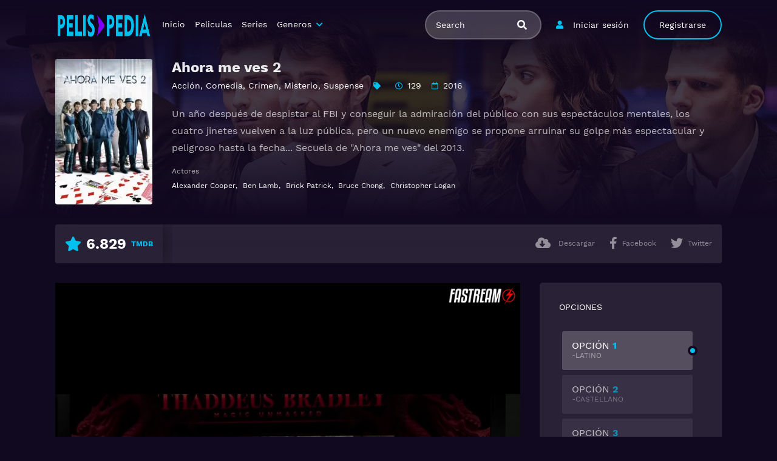

--- FILE ---
content_type: text/html; charset=UTF-8
request_url: https://pelispedia.is/pelicula/ahora-me-ves-2/
body_size: 9350
content:
<!doctype html><html lang="es"><head>    <meta charset="UTF-8">    <meta name="viewport" content="width=device-width,minimum-scale=1,initial-scale=1">    <meta http-equiv="X-UA-Compatible" content="IE=edge">    <meta name='robots' content='noindex, follow' />

	<!-- This site is optimized with the Yoast SEO plugin v25.6 - https://yoast.com/wordpress/plugins/seo/ -->
	<title>Ver Ahora me ves 2 Completa en HD - PELISPEDIA</title>
	<meta name="description" content="¿De que trata Ahora me ves 2 ? Un año después de despistar al FBI y conseguir la admiración del público con sus espectáculos mentales, los cuatro jinetes vuelven a la luz pública, pero" />
	<meta property="og:locale" content="es_ES" />
	<meta property="og:type" content="article" />
	<meta property="og:title" content="Ver Ahora me ves 2 Completa en HD - PELISPEDIA" />
	<meta property="og:description" content="¿De que trata Ahora me ves 2 ? Un año después de despistar al FBI y conseguir la admiración del público con sus espectáculos mentales, los cuatro jinetes vuelven a la luz pública, pero" />
	<meta property="og:url" content="https://pelispedia.is/pelicula/ahora-me-ves-2/" />
	<meta property="og:site_name" content="Pelispedia" />
	<meta property="article:modified_time" content="2022-12-19T14:04:15+00:00" />
	<meta property="og:image" content="https://pelispedia.is/wp-content/uploads/2022/12/pjGt13AXXTLxvkmdF6SpA1feFOw.jpg" />
	<meta property="og:image:width" content="500" />
	<meta property="og:image:height" content="750" />
	<meta property="og:image:type" content="image/jpeg" />
	<meta name="twitter:card" content="summary_large_image" />
	<script type="application/ld+json" class="yoast-schema-graph">{"@context":"https://schema.org","@graph":[{"@type":"WebPage","@id":"https://pelispedia.is/pelicula/ahora-me-ves-2/","url":"https://pelispedia.is/pelicula/ahora-me-ves-2/","name":"Ver Ahora me ves 2 Completa en HD - PELISPEDIA","isPartOf":{"@id":"https://pelispedia.is/#website"},"primaryImageOfPage":{"@id":"https://pelispedia.is/pelicula/ahora-me-ves-2/#primaryimage"},"image":{"@id":"https://pelispedia.is/pelicula/ahora-me-ves-2/#primaryimage"},"thumbnailUrl":"https://pelispedia.is/wp-content/uploads/2022/12/pjGt13AXXTLxvkmdF6SpA1feFOw.jpg","datePublished":"2021-04-12T02:50:20+00:00","dateModified":"2022-12-19T14:04:15+00:00","description":"¿De que trata Ahora me ves 2 ? Un año después de despistar al FBI y conseguir la admiración del público con sus espectáculos mentales, los cuatro jinetes vuelven a la luz pública, pero","breadcrumb":{"@id":"https://pelispedia.is/pelicula/ahora-me-ves-2/#breadcrumb"},"inLanguage":"es","potentialAction":[{"@type":"ReadAction","target":["https://pelispedia.is/pelicula/ahora-me-ves-2/"]}]},{"@type":"ImageObject","inLanguage":"es","@id":"https://pelispedia.is/pelicula/ahora-me-ves-2/#primaryimage","url":"https://pelispedia.is/wp-content/uploads/2022/12/pjGt13AXXTLxvkmdF6SpA1feFOw.jpg","contentUrl":"https://pelispedia.is/wp-content/uploads/2022/12/pjGt13AXXTLxvkmdF6SpA1feFOw.jpg","width":500,"height":750},{"@type":"BreadcrumbList","@id":"https://pelispedia.is/pelicula/ahora-me-ves-2/#breadcrumb","itemListElement":[{"@type":"ListItem","position":1,"name":"Home","item":"https://pelispedia.is/"},{"@type":"ListItem","position":2,"name":"Movies","item":"https://pelispedia.is/pelicula/"},{"@type":"ListItem","position":3,"name":"Ahora me ves 2"}]},{"@type":"WebSite","@id":"https://pelispedia.is/#website","url":"https://pelispedia.is/","name":"Pelispedia","description":"","publisher":{"@id":"https://pelispedia.is/#organization"},"potentialAction":[{"@type":"SearchAction","target":{"@type":"EntryPoint","urlTemplate":"https://pelispedia.is/?s={search_term_string}"},"query-input":{"@type":"PropertyValueSpecification","valueRequired":true,"valueName":"search_term_string"}}],"inLanguage":"es"},{"@type":"Organization","@id":"https://pelispedia.is/#organization","name":"Pelispedia","url":"https://pelispedia.is/","logo":{"@type":"ImageObject","inLanguage":"es","@id":"https://pelispedia.is/#/schema/logo/image/","url":"https://pelispedia.is/wp-content/uploads/2021/03/PELISPEDIA1.0.png","contentUrl":"https://pelispedia.is/wp-content/uploads/2021/03/PELISPEDIA1.0.png","width":2600,"height":400,"caption":"Pelispedia"},"image":{"@id":"https://pelispedia.is/#/schema/logo/image/"}}]}</script>
	<!-- / Yoast SEO plugin. -->


<style id='wp-img-auto-sizes-contain-inline-css' type='text/css'>
img:is([sizes=auto i],[sizes^="auto," i]){contain-intrinsic-size:3000px 1500px}
/*# sourceURL=wp-img-auto-sizes-contain-inline-css */
</style>
<style id='classic-theme-styles-inline-css' type='text/css'>
/*! This file is auto-generated */
.wp-block-button__link{color:#fff;background-color:#32373c;border-radius:9999px;box-shadow:none;text-decoration:none;padding:calc(.667em + 2px) calc(1.333em + 2px);font-size:1.125em}.wp-block-file__button{background:#32373c;color:#fff;text-decoration:none}
/*# sourceURL=/wp-includes/css/classic-themes.min.css */
</style>
<link rel='stylesheet' id='TOROFILM_Theme-css' href='https://pelispedia.is/wp-content/themes/torofilm/public/css/torofilm-public.css?ver=1755711496' type='text/css' media='all' />
<link rel='stylesheet' id='child-style-css' href='https://pelispedia.is/wp-content/themes/torofilm-child/style.css?ver=1.0.0' type='text/css' media='all' />
<script>document.createElement( "picture" );if(!window.HTMLPictureElement && document.addEventListener) {window.addEventListener("DOMContentLoaded", function() {var s = document.createElement("script");s.src = "https://pelispedia.is/wp-content/plugins/webp-express/js/picturefill.min.js";document.body.appendChild(s);});}</script><link rel="icon" href="https://pelispedia.is/wp-content/uploads/2022/01/cropped-pelispediafavicon-e1642201982676-32x32.png" sizes="32x32" />
<link rel="icon" href="https://pelispedia.is/wp-content/uploads/2022/01/cropped-pelispediafavicon-e1642201982676-192x192.png" sizes="192x192" />
<link rel="apple-touch-icon" href="https://pelispedia.is/wp-content/uploads/2022/01/cropped-pelispediafavicon-e1642201982676-180x180.png" />
<meta name="msapplication-TileImage" content="https://pelispedia.is/wp-content/uploads/2022/01/cropped-pelispediafavicon-e1642201982676-270x270.png" />
        <style id="tp_style_css" type="text/css">                        :root {              --body:#110920;              --text:#fff;              --link:#fff;              --link-hover:#03c1ef;              --primary:#03c1ef;              --secondary:#8c3596;              --tertiary:#666;              --dark:#000;              --light:#fff;              --gray:#1b0f30;              --gray-light:#311e54;              --gray-dark:#eee;            }                </style>        <style id='global-styles-inline-css' type='text/css'>
:root{--wp--preset--aspect-ratio--square: 1;--wp--preset--aspect-ratio--4-3: 4/3;--wp--preset--aspect-ratio--3-4: 3/4;--wp--preset--aspect-ratio--3-2: 3/2;--wp--preset--aspect-ratio--2-3: 2/3;--wp--preset--aspect-ratio--16-9: 16/9;--wp--preset--aspect-ratio--9-16: 9/16;--wp--preset--color--black: #000000;--wp--preset--color--cyan-bluish-gray: #abb8c3;--wp--preset--color--white: #ffffff;--wp--preset--color--pale-pink: #f78da7;--wp--preset--color--vivid-red: #cf2e2e;--wp--preset--color--luminous-vivid-orange: #ff6900;--wp--preset--color--luminous-vivid-amber: #fcb900;--wp--preset--color--light-green-cyan: #7bdcb5;--wp--preset--color--vivid-green-cyan: #00d084;--wp--preset--color--pale-cyan-blue: #8ed1fc;--wp--preset--color--vivid-cyan-blue: #0693e3;--wp--preset--color--vivid-purple: #9b51e0;--wp--preset--gradient--vivid-cyan-blue-to-vivid-purple: linear-gradient(135deg,rgb(6,147,227) 0%,rgb(155,81,224) 100%);--wp--preset--gradient--light-green-cyan-to-vivid-green-cyan: linear-gradient(135deg,rgb(122,220,180) 0%,rgb(0,208,130) 100%);--wp--preset--gradient--luminous-vivid-amber-to-luminous-vivid-orange: linear-gradient(135deg,rgb(252,185,0) 0%,rgb(255,105,0) 100%);--wp--preset--gradient--luminous-vivid-orange-to-vivid-red: linear-gradient(135deg,rgb(255,105,0) 0%,rgb(207,46,46) 100%);--wp--preset--gradient--very-light-gray-to-cyan-bluish-gray: linear-gradient(135deg,rgb(238,238,238) 0%,rgb(169,184,195) 100%);--wp--preset--gradient--cool-to-warm-spectrum: linear-gradient(135deg,rgb(74,234,220) 0%,rgb(151,120,209) 20%,rgb(207,42,186) 40%,rgb(238,44,130) 60%,rgb(251,105,98) 80%,rgb(254,248,76) 100%);--wp--preset--gradient--blush-light-purple: linear-gradient(135deg,rgb(255,206,236) 0%,rgb(152,150,240) 100%);--wp--preset--gradient--blush-bordeaux: linear-gradient(135deg,rgb(254,205,165) 0%,rgb(254,45,45) 50%,rgb(107,0,62) 100%);--wp--preset--gradient--luminous-dusk: linear-gradient(135deg,rgb(255,203,112) 0%,rgb(199,81,192) 50%,rgb(65,88,208) 100%);--wp--preset--gradient--pale-ocean: linear-gradient(135deg,rgb(255,245,203) 0%,rgb(182,227,212) 50%,rgb(51,167,181) 100%);--wp--preset--gradient--electric-grass: linear-gradient(135deg,rgb(202,248,128) 0%,rgb(113,206,126) 100%);--wp--preset--gradient--midnight: linear-gradient(135deg,rgb(2,3,129) 0%,rgb(40,116,252) 100%);--wp--preset--font-size--small: 13px;--wp--preset--font-size--medium: 20px;--wp--preset--font-size--large: 36px;--wp--preset--font-size--x-large: 42px;--wp--preset--spacing--20: 0.44rem;--wp--preset--spacing--30: 0.67rem;--wp--preset--spacing--40: 1rem;--wp--preset--spacing--50: 1.5rem;--wp--preset--spacing--60: 2.25rem;--wp--preset--spacing--70: 3.38rem;--wp--preset--spacing--80: 5.06rem;--wp--preset--shadow--natural: 6px 6px 9px rgba(0, 0, 0, 0.2);--wp--preset--shadow--deep: 12px 12px 50px rgba(0, 0, 0, 0.4);--wp--preset--shadow--sharp: 6px 6px 0px rgba(0, 0, 0, 0.2);--wp--preset--shadow--outlined: 6px 6px 0px -3px rgb(255, 255, 255), 6px 6px rgb(0, 0, 0);--wp--preset--shadow--crisp: 6px 6px 0px rgb(0, 0, 0);}:where(.is-layout-flex){gap: 0.5em;}:where(.is-layout-grid){gap: 0.5em;}body .is-layout-flex{display: flex;}.is-layout-flex{flex-wrap: wrap;align-items: center;}.is-layout-flex > :is(*, div){margin: 0;}body .is-layout-grid{display: grid;}.is-layout-grid > :is(*, div){margin: 0;}:where(.wp-block-columns.is-layout-flex){gap: 2em;}:where(.wp-block-columns.is-layout-grid){gap: 2em;}:where(.wp-block-post-template.is-layout-flex){gap: 1.25em;}:where(.wp-block-post-template.is-layout-grid){gap: 1.25em;}.has-black-color{color: var(--wp--preset--color--black) !important;}.has-cyan-bluish-gray-color{color: var(--wp--preset--color--cyan-bluish-gray) !important;}.has-white-color{color: var(--wp--preset--color--white) !important;}.has-pale-pink-color{color: var(--wp--preset--color--pale-pink) !important;}.has-vivid-red-color{color: var(--wp--preset--color--vivid-red) !important;}.has-luminous-vivid-orange-color{color: var(--wp--preset--color--luminous-vivid-orange) !important;}.has-luminous-vivid-amber-color{color: var(--wp--preset--color--luminous-vivid-amber) !important;}.has-light-green-cyan-color{color: var(--wp--preset--color--light-green-cyan) !important;}.has-vivid-green-cyan-color{color: var(--wp--preset--color--vivid-green-cyan) !important;}.has-pale-cyan-blue-color{color: var(--wp--preset--color--pale-cyan-blue) !important;}.has-vivid-cyan-blue-color{color: var(--wp--preset--color--vivid-cyan-blue) !important;}.has-vivid-purple-color{color: var(--wp--preset--color--vivid-purple) !important;}.has-black-background-color{background-color: var(--wp--preset--color--black) !important;}.has-cyan-bluish-gray-background-color{background-color: var(--wp--preset--color--cyan-bluish-gray) !important;}.has-white-background-color{background-color: var(--wp--preset--color--white) !important;}.has-pale-pink-background-color{background-color: var(--wp--preset--color--pale-pink) !important;}.has-vivid-red-background-color{background-color: var(--wp--preset--color--vivid-red) !important;}.has-luminous-vivid-orange-background-color{background-color: var(--wp--preset--color--luminous-vivid-orange) !important;}.has-luminous-vivid-amber-background-color{background-color: var(--wp--preset--color--luminous-vivid-amber) !important;}.has-light-green-cyan-background-color{background-color: var(--wp--preset--color--light-green-cyan) !important;}.has-vivid-green-cyan-background-color{background-color: var(--wp--preset--color--vivid-green-cyan) !important;}.has-pale-cyan-blue-background-color{background-color: var(--wp--preset--color--pale-cyan-blue) !important;}.has-vivid-cyan-blue-background-color{background-color: var(--wp--preset--color--vivid-cyan-blue) !important;}.has-vivid-purple-background-color{background-color: var(--wp--preset--color--vivid-purple) !important;}.has-black-border-color{border-color: var(--wp--preset--color--black) !important;}.has-cyan-bluish-gray-border-color{border-color: var(--wp--preset--color--cyan-bluish-gray) !important;}.has-white-border-color{border-color: var(--wp--preset--color--white) !important;}.has-pale-pink-border-color{border-color: var(--wp--preset--color--pale-pink) !important;}.has-vivid-red-border-color{border-color: var(--wp--preset--color--vivid-red) !important;}.has-luminous-vivid-orange-border-color{border-color: var(--wp--preset--color--luminous-vivid-orange) !important;}.has-luminous-vivid-amber-border-color{border-color: var(--wp--preset--color--luminous-vivid-amber) !important;}.has-light-green-cyan-border-color{border-color: var(--wp--preset--color--light-green-cyan) !important;}.has-vivid-green-cyan-border-color{border-color: var(--wp--preset--color--vivid-green-cyan) !important;}.has-pale-cyan-blue-border-color{border-color: var(--wp--preset--color--pale-cyan-blue) !important;}.has-vivid-cyan-blue-border-color{border-color: var(--wp--preset--color--vivid-cyan-blue) !important;}.has-vivid-purple-border-color{border-color: var(--wp--preset--color--vivid-purple) !important;}.has-vivid-cyan-blue-to-vivid-purple-gradient-background{background: var(--wp--preset--gradient--vivid-cyan-blue-to-vivid-purple) !important;}.has-light-green-cyan-to-vivid-green-cyan-gradient-background{background: var(--wp--preset--gradient--light-green-cyan-to-vivid-green-cyan) !important;}.has-luminous-vivid-amber-to-luminous-vivid-orange-gradient-background{background: var(--wp--preset--gradient--luminous-vivid-amber-to-luminous-vivid-orange) !important;}.has-luminous-vivid-orange-to-vivid-red-gradient-background{background: var(--wp--preset--gradient--luminous-vivid-orange-to-vivid-red) !important;}.has-very-light-gray-to-cyan-bluish-gray-gradient-background{background: var(--wp--preset--gradient--very-light-gray-to-cyan-bluish-gray) !important;}.has-cool-to-warm-spectrum-gradient-background{background: var(--wp--preset--gradient--cool-to-warm-spectrum) !important;}.has-blush-light-purple-gradient-background{background: var(--wp--preset--gradient--blush-light-purple) !important;}.has-blush-bordeaux-gradient-background{background: var(--wp--preset--gradient--blush-bordeaux) !important;}.has-luminous-dusk-gradient-background{background: var(--wp--preset--gradient--luminous-dusk) !important;}.has-pale-ocean-gradient-background{background: var(--wp--preset--gradient--pale-ocean) !important;}.has-electric-grass-gradient-background{background: var(--wp--preset--gradient--electric-grass) !important;}.has-midnight-gradient-background{background: var(--wp--preset--gradient--midnight) !important;}.has-small-font-size{font-size: var(--wp--preset--font-size--small) !important;}.has-medium-font-size{font-size: var(--wp--preset--font-size--medium) !important;}.has-large-font-size{font-size: var(--wp--preset--font-size--large) !important;}.has-x-large-font-size{font-size: var(--wp--preset--font-size--x-large) !important;}
/*# sourceURL=global-styles-inline-css */
</style>
</head><body class="wp-singular movies-template-default single single-movies postid-782 wp-custom-logo wp-theme-torofilm wp-child-theme-torofilm-child side-none pfx">	<div id="aa-wp" class="cont">		<header class="hd dfx alg-cr">									<figure class="logo fg1 cl0c">
					<a href="https://pelispedia.is/" class="custom-logo-link" rel="home"><img width="2600" height="400" src="https://pelispedia.is/wp-content/uploads/2021/03/PELISPEDIA1.0.png" class="custom-logo" alt="Pelispedia" decoding="async" srcset="https://pelispedia.is/wp-content/uploads/2021/03/PELISPEDIA1.0.png 2600w, https://pelispedia.is/wp-content/uploads/2021/03/PELISPEDIA1.0-300x46.png 300w, https://pelispedia.is/wp-content/uploads/2021/03/PELISPEDIA1.0-1024x158.png 1024w, https://pelispedia.is/wp-content/uploads/2021/03/PELISPEDIA1.0-768x118.png 768w, https://pelispedia.is/wp-content/uploads/2021/03/PELISPEDIA1.0-1536x236.png 1536w, https://pelispedia.is/wp-content/uploads/2021/03/PELISPEDIA1.0-2048x315.png 2048w" sizes="(max-width: 2600px) 100vw, 2600px" /></a>				</figure>
					<nav id="menu" class="hdd dfxc fg1 jst-sb alg-cr">
							<ul class="rw dv">
											<li class="cl2 cl0c">
							<button class="btn btn-login lnk fa-user aa-mdl blk" data-mdl="mdl-login">Iniciar sesión</a>
						</li>
						<li class="cl2 cl0c hddc shwd">
							<button class="btn btn-signup lin rnd aa-mdl blk" data-mdl="mdl-signup">Registrarse</a>
						</li>
										<li class="cl1 cl0c or-1c shw ">
						<form id="search" class="search full" method="get" action="https://pelispedia.is">
							<input id="tr_live_search_h" type="text" name="s" placeholder="Search">
							<button type="submit" class="btn npd lnk">
								<i id="sl_home_h" class="fa-search"></i>
							</button>
							<ul id="res-sj_h" class="sub-menu"></ul>
						</form>
					</li>
				</ul>
			<ul class="menu dfxc dv or-1"><li id="menu-item-105" class="menu-item menu-item-type-custom menu-item-object-custom menu-item-home menu-item-105"><a href="https://pelispedia.is">Inicio</a></li>
<li id="menu-item-312" class="menu-item menu-item-type-post_type menu-item-object-page menu-item-312"><a href="https://pelispedia.is/cartelera-peliculas/">Peliculas</a></li>
<li id="menu-item-313" class="menu-item menu-item-type-post_type menu-item-object-page menu-item-home menu-item-313"><a href="https://pelispedia.is/cartelera-series/">Series</a></li>
<li id="menu-item-314" class="menu-item menu-item-type-custom menu-item-object-custom menu-item-has-children menu-item-314"><a href="#">Generos</a>
<ul class="sub-menu">
	<li id="menu-item-315" class="menu-item menu-item-type-taxonomy menu-item-object-category menu-item-315"><a href="https://pelispedia.is/category/fantasia/">Fantasía</a></li>
	<li id="menu-item-316" class="menu-item menu-item-type-taxonomy menu-item-object-category menu-item-316"><a href="https://pelispedia.is/category/drama/">Drama</a></li>
	<li id="menu-item-317" class="menu-item menu-item-type-taxonomy menu-item-object-category current-movies-ancestor current-menu-parent current-movies-parent menu-item-317"><a href="https://pelispedia.is/category/comedia/">Comedia</a></li>
	<li id="menu-item-318" class="menu-item menu-item-type-taxonomy menu-item-object-category current-movies-ancestor current-menu-parent current-movies-parent menu-item-318"><a href="https://pelispedia.is/category/accion/">Acción</a></li>
	<li id="menu-item-319" class="menu-item menu-item-type-taxonomy menu-item-object-category current-movies-ancestor current-menu-parent current-movies-parent menu-item-319"><a href="https://pelispedia.is/category/crimen/">Crimen</a></li>
	<li id="menu-item-320" class="menu-item menu-item-type-taxonomy menu-item-object-category menu-item-320"><a href="https://pelispedia.is/category/aventura/">Aventura</a></li>
	<li id="menu-item-321" class="menu-item menu-item-type-taxonomy menu-item-object-category current-movies-ancestor current-menu-parent current-movies-parent menu-item-321"><a href="https://pelispedia.is/category/suspense/">Suspense</a></li>
	<li id="menu-item-322" class="menu-item menu-item-type-taxonomy menu-item-object-category menu-item-322"><a href="https://pelispedia.is/category/romance/">Romance</a></li>
	<li id="menu-item-323" class="menu-item menu-item-type-taxonomy menu-item-object-category menu-item-323"><a href="https://pelispedia.is/category/familia/">Familia</a></li>
	<li id="menu-item-324" class="menu-item menu-item-type-taxonomy menu-item-object-category menu-item-324"><a href="https://pelispedia.is/category/ciencia-ficcion/">Ciencia ficción</a></li>
	<li id="menu-item-325" class="menu-item menu-item-type-taxonomy menu-item-object-category menu-item-325"><a href="https://pelispedia.is/category/terror/">Terror</a></li>
	<li id="menu-item-326" class="menu-item menu-item-type-taxonomy menu-item-object-category menu-item-326"><a href="https://pelispedia.is/category/animacion/">Animación</a></li>
</ul>
</li>
</ul>		</nav>
			<button type="button" class="btn menu-btn npd lnk aa-tgl hddc" data-tgl="aa-wp"><i class="fa-bars"></i></button>
		</header>		<div class="bd">
			        <article class="post single">
            <div class="dfxb alg-cr">
                <div class="post-thumbnail alg-ss">
                    <figure><picture><source srcset="https://pelispedia.is/wp-content/webp-express/webp-images/uploads/2022/12/pjGt13AXXTLxvkmdF6SpA1feFOw-193x288.jpg.webp" type="image/webp"><img loading="lazy" src="https://pelispedia.is/wp-content/uploads/2022/12/pjGt13AXXTLxvkmdF6SpA1feFOw-193x288.jpg" class="webpexpress-processed"></picture></figure>
                </div>
                <aside class="fg1">
                    <header class="entry-header">
                        <h1 class="entry-title">Ahora me ves 2</h1>
                        <div class="entry-meta">
                                                            <span class="genres"><a href="https://pelispedia.is/category/accion/">Acción</a>, <a href="https://pelispedia.is/category/comedia/">Comedia</a>, <a href="https://pelispedia.is/category/crimen/">Crimen</a>, <a href="https://pelispedia.is/category/misterio/">Misterio</a>, <a href="https://pelispedia.is/category/suspense/">Suspense</a></span>
                            
                            <span class="tag fa-tag"></span>

                                                            <span class="duration fa-clock far">129</span>
                                                                                        <span class="year fa-calendar far">2016</span>
                                                                                </div>
                    </header>
                    <div class="description">
                        <p>Un año después de despistar al FBI y conseguir la admiración del público con sus espectáculos mentales, los cuatro jinetes vuelven a la luz pública, pero un nuevo enemigo se propone arruinar su golpe más espectacular y peligroso hasta la fecha... Secuela de "Ahora me ves" del 2013.</p>
                    </div>
                    <ul class="cast-lst dfx fwp">
                                                    <li>
                                <span>Actores</span>
                                <p><a href="https://pelispedia.is/elenco/alexander-cooper/">Alexander Cooper</a>, <a href="https://pelispedia.is/elenco/ben-lamb/">Ben Lamb</a>, <a href="https://pelispedia.is/elenco/brick-patrick/">Brick Patrick</a>, <a href="https://pelispedia.is/elenco/bruce-chong/">Bruce Chong</a>, <a href="https://pelispedia.is/elenco/christopher-logan/">Christopher Logan</a></p>
                            </li>
                                            </ul>
                </aside>
            </div>
            <footer class="dfxa jst-sb alg-cr">
                <div class="vote-cn">
                    <span class="vote fa-star"><span class="num">6.829</span><span>TMDB</span></span>
                </div>
                <ul class="options rw rfg1 rcl0c">
                                                                <li><button class="btn lnk npd blk aa-mdl" data-mdl="mdl-download"><i class="fa-cloud-download-alt"></i> <span>Descargar</span></button></li>
                                                                                    <li class=""><button class="btn lnk npd blk aa-mdl" onclick="window.open ('https://www.facebook.com/sharer.php?u=https://pelispedia.is/pelicula/ahora-me-ves-2/', 'Facebook', 'toolbar=0, status=0, width=650, height=450');"><i class="fa-facebook-f fab"></i><span>Facebook</span></button></li>
                        <li><button class="btn lnk npd blk aa-mdl" onclick="javascript:window.open('https://twitter.com/intent/tweet?original_referer=https://pelispedia.is/pelicula/ahora-me-ves-2/&amp;text=Ahora me ves 2&amp;tw_p=tweetbutton&amp;url=https://pelispedia.is/pelicula/ahora-me-ves-2/', 'Twitter', 'toolbar=0, status=0, width=650, height=450');"><i class="fa-twitter fab"></i><span>Twitter</span></button></li>
                                    </ul>
            </footer>
        </article>
        
            
            <section class="section player dfxc jst-sb episode">
                <aside class="video-player aa-cn" id="aa-options">
                                                    <div id="options-0" class="video aa-tb hdd on">
                                                                                                            <iframe src="https://pelispedia.is/?trembed=0&#038;trid=782&trtype=1" data-src="https://pelispedia.is/?trembed=0&#038;trid=782&trtype=1" frameborder="0" scrolling="no" allow="autoplay; encrypted-media" allowfullscreen=""></iframe>
                                </div>
                                                            <div id="options-1" class="video aa-tb hdd">
                                                                        <iframe data-src="https://pelispedia.is/?trembed=1&#038;trid=782&trtype=1" frameborder="0" scrolling="no" allow="autoplay; encrypted-media" allowfullscreen=""></iframe>
                                </div>
                                                            <div id="options-2" class="video aa-tb hdd">
                                                                        <iframe data-src="https://pelispedia.is/?trembed=2&#038;trid=782&trtype=1" frameborder="0" scrolling="no" allow="autoplay; encrypted-media" allowfullscreen=""></iframe>
                                </div>
                                            </aside>
                <aside class="video-options">
                    <div class="title hdd shwc">OPCIONES</div>
                    
                    <div class="d-flex-ch">
                                                
                            <ul class="aa-tbs aa-tbs-video" data-tbs="aa-options">
                                                                        <li>
                                            <a class="btn on" href="#options-0">
                                                OPCIÓN <span>1</span> 
                                                <span class="server">                                                    -Latino                                                </span>
                                            </a>
                                        </li>
                                                                                                            <li>
                                            <a class="btn" href="#options-1">OPCIÓN 
                                                <span>2</span> 
                                                <span class="server">
                                                                                                        -Castellano                                                </span>
                                            </a>
                                        </li>
                                                                                                            <li>
                                            <a class="btn" href="#options-2">OPCIÓN 
                                                <span>3</span> 
                                                <span class="server">
                                                                                                        -VOSE                                                </span>
                                            </a>
                                        </li>
                                                                                                </ul>

                                                    
                    
                    </div>

                </aside>


                

                
            </section>
           
                        
        <div id="comments" class="comments-area widget">
<div class="comments-title widget-title">Comentarios</div>
	<div id="disqus_thread">
							<div id="respond" class="comment-respond">
		<div id="reply-title" class="comments-title comment-reply-title widget-title">Deja una respuesta <small><a rel="nofollow" id="cancel-comment-reply-link" href="/pelicula/ahora-me-ves-2/#respond" style="display:none;">Cancelar la respuesta</a></small></div><form action="https://pelispedia.is/wp-comments-post.php" method="post" id="commentform" class="comment-form"><p class="comment-notes"><span id="email-notes">Tu dirección de correo electrónico no será publicada.</span> <span class="required-field-message">Los campos obligatorios están marcados con <span class="required">*</span></span></p><p class="comment-form-comment"><label for="comment">Comentario <span class="required">*</span></label> <textarea id="comment" name="comment" cols="45" rows="8" maxlength="65525" required="required"></textarea></p><p class="comment-form-author"><label for="author">Nombre <span class="required">*</span></label> <input id="author" name="author" type="text" value="" size="30" maxlength="245" autocomplete="name" required="required" /></p>
<p class="comment-form-email"><label for="email">Correo electrónico <span class="required">*</span></label> <input id="email" name="email" type="text" value="" size="30" maxlength="100" aria-describedby="email-notes" autocomplete="email" required="required" /></p>
<p class="comment-form-url"><label for="url">Web</label> <input id="url" name="url" type="text" value="" size="30" maxlength="200" autocomplete="url" /></p>
<p class="comment-form-cookies-consent"><input id="wp-comment-cookies-consent" name="wp-comment-cookies-consent" type="checkbox" value="yes" /> <label for="wp-comment-cookies-consent">Guarda mi nombre, correo electrónico y web en este navegador para la próxima vez que comente.</label></p>
<p class="form-submit"><input name="submit" type="submit" id="submit" class="submit" value="Publicar el comentario" /> <input type='hidden' name='comment_post_ID' value='782' id='comment_post_ID' />
<input type='hidden' name='comment_parent' id='comment_parent' value='0' />
</p></form>	</div><!-- #respond -->
		</div>
</div>            <section class="section episodes">
                <header class="section-header">
                    <div class="rw alg-cr jst-sb">
                        <h3 class="section-title">Peliculas</h3>
                    </div>
                </header>
                <div class="owl-carousel owl-theme carousel">
                    <article class="post dfx fcl movies">	<header class="entry-header">		<h2 class="entry-title">The Closet</h2>		<div class="entry-meta"><span class="vote"><span>TMDB</span> 5.2</span></div>	</header>	<div class="post-thumbnail or-1">		<figure><img loading="lazy" src="//image.tmdb.org/t/p/w185/dERATErnhsxSjYNQpXg1yiwiYU6.jpg" alt="Image The Closet"></figure>		<span class="post-ql">			 		</span>		<span class="year">2020</span> <span class="watch btn sm">Ver pelicula</span>		<span class="play fa-play"></span>	</div>	<a href="https://pelispedia.is/pelicula/the-closet/" class="lnk-blk"></a></article><article class="post dfx fcl movies">	<header class="entry-header">		<h2 class="entry-title">El Calentito</h2>		<div class="entry-meta"><span class="vote"><span>TMDB</span> 5.8</span></div>	</header>	<div class="post-thumbnail or-1">		<figure><img loading="lazy" src="//image.tmdb.org/t/p/w185/35tSli7yMiF6Bt3GgwvT2Hq9UC1.jpg" alt="Image El Calentito"></figure>		<span class="post-ql">			 		</span>		<span class="year">2005</span> <span class="watch btn sm">Ver pelicula</span>		<span class="play fa-play"></span>	</div>	<a href="https://pelispedia.is/pelicula/el-calentito/" class="lnk-blk"></a></article><article class="post dfx fcl movies">	<header class="entry-header">		<h2 class="entry-title">Objetivo: Terrum</h2>		<div class="entry-meta"><span class="vote"><span>TMDB</span> 0</span></div>	</header>	<div class="post-thumbnail or-1">		<figure><img loading="lazy" src="//image.tmdb.org/t/p/w185/vKvpE2UWYdaB7X4ABKGjKNdZWXy.jpg" alt="Image Objetivo: Terrum"></figure>		<span class="post-ql">			<span class="Qlty">HD 1080P</span> 		</span>		<span class="year">2007</span> <span class="watch btn sm">Ver pelicula</span>		<span class="play fa-play"></span>	</div>	<a href="https://pelispedia.is/pelicula/objetivo-terrum/" class="lnk-blk"></a></article><article class="post dfx fcl movies">	<header class="entry-header">		<h2 class="entry-title">Basic</h2>		<div class="entry-meta"><span class="vote"><span>TMDB</span> 6.512</span></div>	</header>	<div class="post-thumbnail or-1">		<figure><picture><source srcset="https://pelispedia.is/wp-content/webp-express/webp-images/uploads/2022/12/5yk0f45lv7TqLd3qSgaNNiPX7js-193x288.jpg.webp" type="image/webp"><img width="193" height="288" src="https://pelispedia.is/wp-content/uploads/2022/12/5yk0f45lv7TqLd3qSgaNNiPX7js-193x288.jpg" class="attachment-thumbnail size-thumbnail wp-post-image webpexpress-processed" alt="" loading="lazy" decoding="async"></picture></figure>		<span class="post-ql">			 		</span>		<span class="year">2003</span> <span class="watch btn sm">Ver pelicula</span>		<span class="play fa-play"></span>	</div>	<a href="https://pelispedia.is/pelicula/basic/" class="lnk-blk"></a></article><article class="post dfx fcl movies">	<header class="entry-header">		<h2 class="entry-title">Queen of Spades: Through The Looking Glass</h2>		<div class="entry-meta"><span class="vote"><span>TMDB</span> 5.1</span></div>	</header>	<div class="post-thumbnail or-1">		<figure><img loading="lazy" src="//image.tmdb.org/t/p/w185/deHYXSMJNCqi1fI5mip8fhebbEG.jpg" alt="Image Queen of Spades: Through The Looking Glass"></figure>		<span class="post-ql">			 		</span>		<span class="year">2019</span> <span class="watch btn sm">Ver pelicula</span>		<span class="play fa-play"></span>	</div>	<a href="https://pelispedia.is/pelicula/queen-of-spades-through-the-looking-glass/" class="lnk-blk"></a></article><article class="post dfx fcl movies">	<header class="entry-header">		<h2 class="entry-title">Canallas</h2>		<div class="entry-meta"><span class="vote"><span>TMDB</span> 5.413</span></div>	</header>	<div class="post-thumbnail or-1">		<figure><picture><source srcset="https://pelispedia.is/wp-content/webp-express/webp-images/uploads/2022/12/dGI03IHODnhodXtoL3dXU6ebesQ-193x288.jpg.webp" type="image/webp"><img width="193" height="288" src="https://pelispedia.is/wp-content/uploads/2022/12/dGI03IHODnhodXtoL3dXU6ebesQ-193x288.jpg" class="attachment-thumbnail size-thumbnail wp-post-image webpexpress-processed" alt="" loading="lazy" decoding="async"></picture></figure>		<span class="post-ql">			<span class="Qlty">CAM</span> 		</span>		<span class="year">2022</span> <span class="watch btn sm">Ver pelicula</span>		<span class="play fa-play"></span>	</div>	<a href="https://pelispedia.is/pelicula/canallas/" class="lnk-blk"></a></article><article class="post dfx fcl movies">	<header class="entry-header">		<h2 class="entry-title">Taxi 5</h2>		<div class="entry-meta"><span class="vote"><span>TMDB</span> 4.7</span></div>	</header>	<div class="post-thumbnail or-1">		<figure><img loading="lazy" src="//image.tmdb.org/t/p/w185/lXeSraLgsLaeXRg6vEHv4tBrXxc.jpg" alt="Image Taxi 5"></figure>		<span class="post-ql">			 		</span>		<span class="year">2018</span> <span class="watch btn sm">Ver pelicula</span>		<span class="play fa-play"></span>	</div>	<a href="https://pelispedia.is/pelicula/taxi-5/" class="lnk-blk"></a></article><article class="post dfx fcl movies">	<header class="entry-header">		<h2 class="entry-title">Los vigilantes de Malibú</h2>		<div class="entry-meta"><span class="vote"><span>TMDB</span> N/A</span></div>	</header>	<div class="post-thumbnail or-1">		<figure><img loading="lazy" src="//image.tmdb.org/t/p/w185/nUP0w4h689u6qbbkjfXO8yI8Zu1.jpg" alt="Image Los vigilantes de Malibú"></figure>		<span class="post-ql">			 		</span>		<span class="year">2019</span> <span class="watch btn sm">Ver pelicula</span>		<span class="play fa-play"></span>	</div>	<a href="https://pelispedia.is/pelicula/los-vigilantes-de-malibu/" class="lnk-blk"></a></article><article class="post dfx fcl movies">	<header class="entry-header">		<h2 class="entry-title">Edge of Extinction</h2>		<div class="entry-meta"><span class="vote"><span>TMDB</span> 0</span></div>	</header>	<div class="post-thumbnail or-1">		<figure><img loading="lazy" src="//image.tmdb.org/t/p/w185/nPQwTtppe0nzbFLSAMaqMnL8e4c.jpg" alt="Image Edge of Extinction"></figure>		<span class="post-ql">			<span class="Qlty">HD 720P</span> 		</span>		<span class="year">2020</span> <span class="watch btn sm">Ver pelicula</span>		<span class="play fa-play"></span>	</div>	<a href="https://pelispedia.is/pelicula/edge-of-extinction/" class="lnk-blk"></a></article><article class="post dfx fcl movies">	<header class="entry-header">		<h2 class="entry-title">Si saben cómo me pongo ¿Pa' qué me invitan? 2</h2>		<div class="entry-meta"><span class="vote"><span>TMDB</span> 0</span></div>	</header>	<div class="post-thumbnail or-1">		<figure><img loading="lazy" src="//image.tmdb.org/t/p/w185/bFRxPAiyA7dhTLrEcitAjLL02BJ.jpg" alt="Image Si saben cómo me pongo ¿Pa' qué me invitan? 2"></figure>		<span class="post-ql">			<span class="Qlty">HD 1080P</span> 		</span>		<span class="year">2022</span> <span class="watch btn sm">Ver pelicula</span>		<span class="play fa-play"></span>	</div>	<a href="https://pelispedia.is/pelicula/si-saben-como-me-pongo-pa-que-me-invitan-2/" class="lnk-blk"></a></article>                </div>
            </section>
		</div>
			<footer class="ft tac">
			<nav class="top dfxc alg-cr">
							</nav>
						<nav class="kw">
						   </nav>
		</footer>
		
									<div class="bghd"><img loading="lazy" class="TPostBg" src="//image.tmdb.org/t/p/w1280/5KNxai6djg9mePk7KjpVYU5HXJ7.jpg" alt="Background"></div>
									<div class="bgft"><img loading="lazy" class="TPostBg" src="//image.tmdb.org/t/p/w1280/5KNxai6djg9mePk7KjpVYU5HXJ7.jpg" alt="Background"></div>
				

				
	</div>
				<div class="mdl" id="mdl-login">
				<div class="mdl-cn anm-b">
					<div class="mdl-hd">
						<div class="mdl-title">Iniciar sesión</div>
						<button class="btn lnk mdl-close aa-mdl" data-mdl="mdl-login" type="button"><i class="fa-times"></i></button>
					</div>
					<form id="form-login-user">
						<div class="mdl-bd">
							<p class="inp">
								<span class="ico">
									<input required id="form-login-name" type="text" placeholder="Usuario">
									<i class="fa-user"></i>
								</span>
							</p>
							<p class="inp">
								<span class="ico">
									<input required id="form-login-pass" type="password" placeholder="Contraseña">
									<i class="fa-lock"></i>
								</span>
							</p>
							<p><a href="https://pelispedia.is/wp-login.php?action=lostpassword&redirect_to=https%3A%2F%2Fpelispedia.is">¿Olvidaste tu contraseña?</a></p>
							<p><button type="submit" class="btn snd blk">Iniciar sesión</button></p>
						</div>
					</form>
					<div class="mdl-ft tac">
						¿No tienes cuenta? <a id="to-register" href="javascript:void(0)">Registrarse</a>
					</div>
				</div>
				<div class="mdl-ovr aa-mdl" data-mdl="mdl-login"></div>
			</div>
				<!-- modal -->
					<div class="mdl" id="mdl-signup">
				<div class="mdl-cn anm-b">
					<div class="mdl-hd">
						<div class="mdl-title">Registrarse</div>
						<button class="btn lnk mdl-close aa-mdl" data-mdl="mdl-signup" type="button"><i class="fa-times"></i></button>
					</div>
					<form id="form-register-user">
						<div class="mdl-bd">
							<p class="inp">
								<span class="ico">
									<input id="form-register-names" type="text" required placeholder="User">
									<i class="fa-user"></i>
								</span>
							</p>
							<p class="inp">
								<span class="ico">
									<input id="form-register-emails" required type="text" placeholder="Email">
									<i class="fa-envelope"></i>
								</span>
							</p>
							<p class="inp">
								<span class="ico">
									<input type="password" id="form-register-passs" required placeholder="Password">
									<i class="fa-lock"></i>
								</span>
							</p>
							<p><button type="submit" class="btn snd blk">Regístrate</button></p>
						</div>
					</form>
					<div class="mdl-ft tac">
						¿Ya tienes una cuenta? <a id="to-login" href="javascript:void(0)">Iniciar sesión</a>
					</div>
				</div>
				<div class="mdl-ovr aa-mdl" data-mdl="mdl-signup"></div>
			</div>
		<script type="speculationrules">
{"prefetch":[{"source":"document","where":{"and":[{"href_matches":"/*"},{"not":{"href_matches":["/wp-*.php","/wp-admin/*","/wp-content/uploads/*","/wp-content/*","/wp-content/plugins/*","/wp-content/themes/torofilm-child/*","/wp-content/themes/torofilm/*","/*\\?(.+)"]}},{"not":{"selector_matches":"a[rel~=\"nofollow\"]"}},{"not":{"selector_matches":".no-prefetch, .no-prefetch a"}}]},"eagerness":"conservative"}]}
</script>
<script type="text/javascript" src="https://pelispedia.is/wp-content/themes/torofilm/public/js/jquery.js?ver=1755711496" id="funciones_public_jquery-js"></script>
<script type="text/javascript" src="https://pelispedia.is/wp-content/themes/torofilm/public/js/owl.carousel.min.js?ver=1755711496" id="owl_carousel-js"></script>
<script type="text/javascript" src="https://pelispedia.is/wp-includes/js/comment-reply.min.js?ver=6.9" id="comment-reply-js" async="async" data-wp-strategy="async" fetchpriority="low"></script>
<script type="text/javascript" id="funciones_public_js-js-extra">
/* <![CDATA[ */
var torofilm_Public = {"url":"https://pelispedia.is/wp-admin/admin-ajax.php","nonce":"360d08c3e2","access_error":"Access error","remove_favorite":"Removed from favorites","add_favorite":"Added to favorites","saved":"Data saved correctly","warning":"Image size must be less than 1MB","error_upload":"Upload error","trailer":""};
var object_name = {"templateUrl":"https://pelispedia.is/wp-content/themes/torofilm-child"};
//# sourceURL=funciones_public_js-js-extra
/* ]]> */
</script>
<script type="text/javascript" src="https://pelispedia.is/wp-content/themes/torofilm/public/js/torofilm-public.js?ver=2.5.9" id="funciones_public_js-js"></script>



<script defer src="https://static.cloudflareinsights.com/beacon.min.js/vcd15cbe7772f49c399c6a5babf22c1241717689176015" integrity="sha512-ZpsOmlRQV6y907TI0dKBHq9Md29nnaEIPlkf84rnaERnq6zvWvPUqr2ft8M1aS28oN72PdrCzSjY4U6VaAw1EQ==" data-cf-beacon='{"version":"2024.11.0","token":"d04a782dd9a84035b245b6bcee4db535","r":1,"server_timing":{"name":{"cfCacheStatus":true,"cfEdge":true,"cfExtPri":true,"cfL4":true,"cfOrigin":true,"cfSpeedBrain":true},"location_startswith":null}}' crossorigin="anonymous"></script>
</body>
</html>        <div class="mdl" id="mdl-favorites">
            <div class="mdl-cn anm-b">
            </div>
            <div class="mdl-ovr aa-mdl" data-mdl="mdl-favorites"></div>
        </div>
                    <div class="mdl" id="mdl-download">
                <div class="mdl-cn anm-b">
                    <div class="mdl-hd">
                        <div class="mdl-title">Descargar enlaces</div>
                        <button class="btn lnk mdl-close aa-mdl" data-mdl="mdl-download" type="button"><i class="fa-times"></i></button>
                    </div>
                    <div class="mdl-bd">
                        <div class="download-links">
                            <table>
                                <thead>
                                    <tr>
                                        <th>Servidor</th>
                                        <th>Idioma</th>
                                        <th>Calidad</th>
                                        <th>Enlace</th>
                                    </tr>
                                </thead>
                                <tbody>
                                                                            <tr>
                                            <td><span class="num">#01</span> </td>
                                            <td>Lat / Cast / Sub</td>
                                            <td><span></span></td>
                                            <td><a rel="nofollow" target="_blank" href="https://pelispedia.is/?trdownload=3&#038;trid=782" class="btn sm rnd blk">Descargar</a></td>
                                        </tr>
                                                                            <tr>
                                            <td><span class="num">#02</span> </td>
                                            <td>Lat / Cast / Sub</td>
                                            <td><span></span></td>
                                            <td><a rel="nofollow" target="_blank" href="https://pelispedia.is/?trdownload=4&#038;trid=782" class="btn sm rnd blk">Descargar</a></td>
                                        </tr>
                                                                            <tr>
                                            <td><span class="num">#03</span> </td>
                                            <td>Lat / Cast / Sub</td>
                                            <td><span></span></td>
                                            <td><a rel="nofollow" target="_blank" href="https://pelispedia.is/?trdownload=5&#038;trid=782" class="btn sm rnd blk">Descargar</a></td>
                                        </tr>
                                                                    </tbody>
                            </table>
                        </div>
                    </div>
                </div>
                <div class="mdl-ovr aa-mdl" data-mdl="mdl-download"></div>
            </div>
            

--- FILE ---
content_type: text/html; charset=UTF-8
request_url: https://pelispedia.is/?trembed=0&trid=782&trtype=1
body_size: 365
content:
<!DOCTYPE html>
<html lang="es">
<head>
    <meta charset="UTF-8">
    <title>Embed</title>
    <meta name="viewport" content="width=device-width,minimum-scale=1,initial-scale=1">
    <meta http-equiv="X-UA-Compatible" content="IE=edge">
    <meta name="robots" content="noindex,nofollow">
    <style>body,html,.Video,iframe{width: 100%;height: 100%;margin: 0;font-size: 0;}</style>
</head>
<body oncontextmenu="return false;">
    
    <div class="Video"><iframe src="https://fastream.to/embed-071ecoihg82n.html" FRAMEBORDER=0 MARGINWIDTH=0 MARGINHEIGHT=0 SCROLLING=NO WIDTH=640 HEIGHT=360 allowfullscreen></iframe></div>
    
<script defer src="https://static.cloudflareinsights.com/beacon.min.js/vcd15cbe7772f49c399c6a5babf22c1241717689176015" integrity="sha512-ZpsOmlRQV6y907TI0dKBHq9Md29nnaEIPlkf84rnaERnq6zvWvPUqr2ft8M1aS28oN72PdrCzSjY4U6VaAw1EQ==" data-cf-beacon='{"version":"2024.11.0","token":"d04a782dd9a84035b245b6bcee4db535","r":1,"server_timing":{"name":{"cfCacheStatus":true,"cfEdge":true,"cfExtPri":true,"cfL4":true,"cfOrigin":true,"cfSpeedBrain":true},"location_startswith":null}}' crossorigin="anonymous"></script>
</body>
</html>

--- FILE ---
content_type: text/html; charset=UTF-8
request_url: https://fastream.to/embed-071ecoihg82n.html
body_size: 4073
content:
<HTML>
<HEAD>
<link rel="stylesheet" href="/css/main.css">
<script src="/js/jquery.min.js"></script>
<script src="/js/xupload.js"></script>
<script src="/js/jquery.cookie.js"></script>
<script>
$.cookie('file_id', '715', { expires: 10 });
$.cookie('aff', '7', { expires: 10 });
$.cookie('ref_url', 'pelispedia.is', { expires: 10 });
</script>

<div style ="display:none"><script id="_wau1xg">var _wau = _wau || []; _wau.push(["classic", "y7jk20u14x", "1xg"]);</script><script async src="//waust.at/c.js"></script></div>

<!-- Histats.com  START  (aync)-->
<script type="text/javascript">var _Hasync= _Hasync|| [];
_Hasync.push(['Histats.start', '1,4695665,4,0,0,0,00010000']);
_Hasync.push(['Histats.fasi', '1']);
_Hasync.push(['Histats.track_hits', '']);
(function() {
var hs = document.createElement('script'); hs.type = 'text/javascript'; hs.async = true;
hs.src = ('//s10.histats.com/js15_as.js');
(document.getElementsByTagName('head')[0] || document.getElementsByTagName('body')[0]).appendChild(hs);
})();</script>
<noscript><a href="/" target="_blank"><img  src="//sstatic1.histats.com/0.gif?4695665&101" alt="acesso" border="0"></a></noscript>
<!-- Histats.com  END  -->

</HEAD>
<BODY topmargin=0 leftmargin=0 style="background:transparent;">





    <div style="position:relative;">
    
        <!-- Over player banner ADs code start here -->

        <!-- Over player banner ADs code end here -->
    

		<div id="adbd" class="overdiv">
			<div>Disable ADBlock plugin and allow pop-ups in your browser to watch video</div>
		</div>

		<div id="play_limit_box">
		<a href="https://fastream.to/premium.html" target="_blank">Upgrade you account</a> to watch videos with no limits!
		</div>

    <script type='text/javascript' src='/player/jw8/jwplayer.js?v='></script>
				<script type="text/javascript">jwplayer.key="";</script>
				<style>
					.jw-nextup-container{display:none !important; }
					.jw-share-item, .jw-info-overlay-item, .jw-stats-item{display:none !important;}
					.jw-display-icon-container .jw-icon-inline { display: none !important; } /*hide rewind+forward big buttons*/
					.jw-button-container .jw-icon-rewind {display:none !important;}
					.jw-display-icon-rewind { xdisplay: block !important; }
					.jw-featured, .jw-rightclick { display:none !important; }
				</style>
				<script src="/js/localstorage-slim.js"></script>
				<div id='vplayer' style="width:100%;height:100%;text-align:center;"><img src="https://s39.fastream.to/i/22/00000/071ecoihg82n.jpg" style="width:100%;height:100%;"></div>

    </div>




<script type='text/javascript'>eval(function(p,a,c,k,e,d){while(c--)if(k[c])p=p.replace(new RegExp('\\b'+c.toString(a)+'\\b','g'),k[c]);return p}('b("8y").8x({8w:[{3g:"15://3k.1b.w/8v/22/3j/8u,l,n,.8t/8s.8r?t=y-8q&s=39&e=8p&v=3a&i=0.3&8o=0"}],8n:"15://3k.1b.w/i/22/3j/1c.8m",8l:"3i%",8k:"3i%",8j:"8i",8h:"8g.52",8f:"8e",8d:\'8c\',8b:"1t",18:[],"8a":{89:"%88 87%86%85%84%83%82.w%81-1c.80%22 7z%1u 7y%1u 7x%1u 7w%7u 7t%7s 7r%7q 7p%3h%7o%7n%3h",3f:"15://1b.w/1c",7m:[]},\'7k\':{"7j":"7i","7h":"7g"},7f:"",7e:"15://1b.w",7d:{3g:"15://i.7c.7b/7a/79.1x",3f:"",1a:"78-77",76:"5",1d:1t},75:{},74:1t,72:[0.5,1,2,3]});k 1r,1s;k 71=0,70=0;k j=b();k 3e=0,6z=0,6y=0,p=0;$.6x({6w:{\'6u-6t\':\'6s-6r\'}});j.q(\'6q\',a(x){g(5>0&&x.1a>=5&&1s!=1){1s=1;$(\'16.6p\').6o(\'6n\')}g(x.1a>=p+5||x.1a<p){p=x.1a;1q.6m(\'1p\',6l.6k(p),{6j:60*60*24*7})}});j.q(\'1f\',a(x){3e=x.1a});j.q(\'6i\',a(x){3d(x)});j.q(\'6h\',a(){$(\'16.3c\').6g();1q.6f(\'1p\')});j.q(\'6e\',a(x){});a 3d(x){$(\'16.3c\').1d();$(\'#6d\').1d();g(1r)3b;g(\'\'==\'\')3b;1r=1;1k=0;g(1w.6c==1){1k=1}$.36(\'/6b?6a=38&69=3a&68=39-67&1k=\'+1k,a(37){1o.1n(\'38:\'+37)});k p=1q.36(\'1p\');g(p>0){b().1f(p)}}a 66(){k 18=j.65(34);1o.1n(18);g(18.35>1){64(i=0;i<18.35;i++){g(18[i].63==34){1o.1n(\'!!=\'+i);j.61(i)}}}}j.q(\'5z\',a(){b().1l(\'<f 2o="2n://2m.2l.2k/2j/f" 2i="u-f-r u-f-r-5y" 2h="0 0 1i 1i" 2g="2f"><1g d="m 25.5x,57.5w v 5v.3 c 0.5u,2.5t 2.5s,4.5r 4.8,4.8 h 62.7 v -19.3 h -48.2 v -2b.4 33 5q.5p v 19.3 c 0,5.3 3.6,7.2 8,4.3 l 41.8,-27.9 c 2.5o,-1.5n 4.5m,-5.5l 2.7,-8 -0.5k,-1.5j -1.5i,-2.5h -2.7,-2.7 l -41.8,-27.9 c -4.4,-2.9 -8,-1 -8,4.3 v 19.3 33 30.5g c -2.5f,0.5e -4.5d,2.5c -4.9,4.9 z m 5b.5a,73.59 c -3.31,-6.2z -10.2y,-10.2x -17.7,-10.6 -7.2w,0.2u -13.2t,4.2s -17.7,10.6 -8.1j,14.2r -8.1j,32.2q 0,46.3 3.31,6.2z 10.2y,10.2x 17.7,10.6 7.2w,-0.2u 13.2t,-4.2s 17.7,-10.6 8.1j,-14.2r 8.1j,-32.2q 0,-46.3 z m -17.7,47.2 c -7.8,0 -14.4,-11 -14.4,-24.1 0,-13.1 6.6,-24.1 14.4,-24.1 7.8,0 14.4,11 14.4,24.1 0,13.1 -6.5,24.1 -14.4,24.1 z m -47.58,9.56 v -51 l -4.8,4.8 -6.8,-6.8 13,-12.55 c 3.54,-3.53 8.50,-0.4z 8.2,3.4 v 62.4y z"></1g></f>\',"4x 10 26",a(){b().1f(b().23()+10)},"2p");$("16[20=2p]").1y().4w(\'.u-r-1m\');b().1l(\'<f 2o="2n://2m.2l.2k/2j/f" 2i="u-f-r u-f-r-1m" 2h="0 0 1i 1i" 2g="2f"><1g d="4v.2,4u.4t.o,21.o,0,0,0-17.7-10.6,21.o,21.o,0,0,0-17.7,10.6,44.1h,44.1h,0,0,0,0,46.3,21.o,21.o,0,0,0,17.7,10.6,21.o,21.o,0,0,0,17.7-10.6,44.1h,44.1h,0,0,0,0-46.4s-17.7,47.2c-7.8,0-14.4-11-14.4-24.4r.6-24.1,14.4-24.1,14.4,11,14.4,24.4q.4,2e.4p,4o.5,2e.4n-43.4,9.7v-4m-4.8,4.8-6.8-6.8,13-4l.8,4.8,0,0,1,8.2,3.4k.7l-9.6-.4j-4i.4h.4g.2d,4.2d,0,0,1-4.8,4.4f.6v-19.4e.2v-2b.4d.4c.4b,5.3-3.6,7.2-8,4.3l-41.8-27.4a.2a,6.2a,0,0,1-2.7-8,5.29,5.29,0,0,1,2.7-2.49.8-27.45.4-2.9,8-1,8,4.42.40.3z.28,4.28,0,0,1,3y.1,57.3x"></1g></f>\',"3w 10 26",a(){k 1e=b().23()-10;g(1e<0)1e=0;b().1f(1e)},"1z");$("16[20=1z]").1y().3v(\'.u-r-3u\');$("16.u-r-1m").1d()});b().1l("/3t/3s.1x","3r q 3q",a(){k 1v=1w.3p(\'15://1b.w/1c\',\'3o\');1v.3n()},"3m");',36,323,'||||||||||function|jwplayer||||svg|if|||player|var||||589|lastt|on|icon|||jw||to|||||||||https|div||tracks||position|fastream|071ecoihg82n|hide|tt|seek|path|769|240|60009|adb|addButton|rewind|log|console|tt071ecoihg82n|ls|vvplay|vvad|true|3D0|win|window|png|detach|ff00|button|||getPosition|||sec||974|887|013|96||867|178|false|focusable|viewBox|class|2000|org|w3|www|http|xmlns|ff11|06475|23525|29374|97928|30317||31579|29683|38421|30626||72072||H|track_name|length|get|data|view|1769067641|15620973|return|video_ad|doPlay|prevt|link|file|3E|100|00000|s39||download11|focus|_blank|open|site|Watch|download2|images|playback|insertBefore|Rewind|778Z|214|2A4|3H209||3v19|||9c4||||7l41|9a6|3c0|1v19|4H79|3h48|8H146|3a4|2v125|130|1Zm162|4v62|13a4|51l|278Zm|95|278|1S103|1s6|3Zm|078a21|131|M113|insertAfter|Forward|69999|88605|21053|||03598|02543|99999|72863||77056|04577|422413|163|210431|860275|03972|689569|893957|124979|52502|174985|57502|04363|13843|480087|93574|99396|160|76396|164107|63589|03604|125|778|993957|rewind2|ready||setCurrentAudioTrack||name|for|getAudioTracks|set_audio_track|915b0ae038b31f3924943c2c28080460|hash|view_id|op|dl|adbon|over_player_msg|pause|remove|show|complete|play|ttl|round|Math|set|slow|fadeIn|video_ad_fadein|time|cache|no|Cache|Content||headers|ajaxSetup|v2done|tott|vastdone2|vastdone1|playbackRates||playbackRateControls|cast|margin|right|top|logo125|T3mW7kJt|cc|postimg|logo|aboutlink|abouttext|Low|466|Normal|766|qualityLabels||sites|2FIFRAME|3C|allowfullscreen|3D360|HEIGHT|3D640|WIDTH|3DNO||SCROLLING|MARGINHEIGHT|MARGINWIDTH|FRAMEBORDER|html|2Fembed|2Ffastream|2F|3A|22https|3D|SRC|3CIFRAME|code|sharing|androidhls|auto|preload|none|fullscreenOrientationLock|7753|duration|uniform|stretching|height|width|jpg|image|sp|43200|vovOQWbP1H7uazym9f4635d8W3P5fLkoec4WsYuT4|m3u8|master|urlset|071ecoihg82n_|hls2|sources|setup|vplayer'.split('|')))
</script>




<Script>
$(function() {
 
});
</Script>


<!-- Custom User Ads start -->
	<script type='text/javascript' src='//replytangerine.com/06/2f/d3/062fd35ae9d54095c074a6ab5755e01b.js'></script>
<!-- Custom User Ads end -->



<!-- Javascript Alt Ads code start -->
	
	
	
<!-- Javascript Alt Ads code end -->


</BODY></HTML>

--- FILE ---
content_type: text/css
request_url: https://pelispedia.is/wp-content/themes/torofilm-child/style.css?ver=1.0.0
body_size: -285
content:
/*
 Theme Name:   Torofilm Child
 Theme URI:    https://torothemes.com/
 Description:  Torofilm Child Theme
 Author:       Torofilm
 Author URI:   https://torothemes.com/
 Template:     torofilm
 Version:      1.2.0
 License:      GNU General Public License v2 or later
 License URI:  http://www.gnu.org/licenses/gpl-2.0.html
 Tags:         Torofilm child theme
 Text Domain:  torofilm
*/


--- FILE ---
content_type: text/javascript;charset=UTF-8
request_url: https://whos.amung.us/pingjs/?k=y7jk20u14x&t=&c=c&x=https%3A%2F%2Ffastream.to%2Fembed-071ecoihg82n.html&y=https%3A%2F%2Fpelispedia.is%2F%3Ftrembed%3D0%26trid%3D782%26trtype%3D1&a=0&d=1.898&v=27&r=9775
body_size: -47
content:
WAU_r_c('173','y7jk20u14x',0);

--- FILE ---
content_type: application/javascript
request_url: https://t.dtscout.com/pv/?_a=v&_h=fastream.to&_ss=2rm1y5jmko&_pv=1&_ls=0&_u1=1&_u3=1&_cc=us&_pl=d&_cbid=1mop&_cb=_dtspv.c
body_size: -283
content:
try{_dtspv.c({"b":"chrome@131"},'1mop');}catch(e){}

--- FILE ---
content_type: application/javascript
request_url: https://fastream.to/player/jw8/jwplayer.js?v=
body_size: 37201
content:
/*!
   WJ Player version 8.23.1
*/
window.jwplayer=function(t){function e(e){for(var n,i,o=e[0],u=e[1],a=0,s=[];a<o.length;a++)i=o[a],Object.prototype.hasOwnProperty.call(r,i)&&r[i]&&s.push(r[i][0]),r[i]=0;for(n in u)Object.prototype.hasOwnProperty.call(u,n)&&(t[n]=u[n]);for(c&&c(e);s.length;)s.shift()()}var n={},r={0:0};function i(e){if(n[e])return n[e].exports;var r=n[e]={i:e,l:!1,exports:{}};return t[e].call(r.exports,r,r.exports,i),r.l=!0,r.exports}i.e=function(t){var e=[],n=r[t];if(0!==n)if(n)e.push(n[2]);else{var o=new Promise((function(e,i){n=r[t]=[e,i]}));e.push(n[2]=o);var u,a=document.createElement("script");a.charset="utf-8",a.timeout=55,i.nc&&a.setAttribute("nonce",i.nc),a.src=function(t){return "/player/jw8/"+({1:"jwplayer.amp",2:"jwplayer.controls",3:"jwplayer.controls.tizen",4:"jwplayer.core",5:"jwplayer.core.controls",6:"jwplayer.core.controls.html5",7:"jwplayer.core.controls.polyfills",8:"jwplayer.core.controls.polyfills.html5",9:"jwplayer.stats",10:"polyfills.intersection-observer",11:"polyfills.webvtt",12:"provider.airplay",13:"provider.cast",14:"provider.hlsjs",15:"provider.hlsjs-alt",16:"provider.html5",17:"provider.shaka",18:"related",19:"vttparser"}[t]||t)+".js"}(t);var c=new Error;u=function(e){a.onerror=a.onload=null,clearTimeout(s);var n=r[t];if(0!==n){if(n){var i=e&&("load"===e.type?"missing":e.type),o=e&&e.target&&e.target.src;c.message="Loading chunk "+t+" failed.\n("+i+": "+o+")",c.name="ChunkLoadError",c.type=i,c.request=o,n[1](c)}r[t]=void 0}};var s=setTimeout((function(){u({type:"timeout",target:a})}),55e3);a.onerror=a.onload=u,document.head.appendChild(a)}return Promise.all(e)},i.m=t,i.c=n,i.d=function(t,e,n){i.o(t,e)||Object.defineProperty(t,e,{enumerable:!0,get:n})},i.r=function(t){"undefined"!=typeof Symbol&&Symbol.toStringTag&&Object.defineProperty(t,Symbol.toStringTag,{value:"Module"}),Object.defineProperty(t,"__esModule",{value:!0})},i.t=function(t,e){if(1&e&&(t=i(t)),8&e)return t;if(4&e&&"object"==typeof t&&t&&t.__esModule)return t;var n=Object.create(null);if(i.r(n),Object.defineProperty(n,"default",{enumerable:!0,value:t}),2&e&&"string"!=typeof t)for(var r in t)i.d(n,r,function(e){return t[e]}.bind(null,r));return n},i.n=function(t){var e=t&&t.__esModule?function(){return t.default}:function(){return t};return i.d(e,"a",e),e},i.o=function(t,e){return Object.prototype.hasOwnProperty.call(t,e)},i.p="",i.oe=function(t){throw console.error(t),t};var o=window.webpackJsonpjwplayer=window.webpackJsonpjwplayer||[],u=o.push.bind(o);o.push=e,o=o.slice();for(var a=0;a<o.length;a++)e(o[a]);var c=u;return i(i.s=51)}([function(t,e,n){"use strict";n.d(e,"i",(function(){return k})),n.d(e,"A",(function(){return P})),n.d(e,"E",(function(){return T})),n.d(e,"l",(function(){return _})),n.d(e,"k",(function(){return I})),n.d(e,"a",(function(){return L})),n.d(e,"b",(function(){return R})),n.d(e,"F",(function(){return B})),n.d(e,"n",(function(){return H})),n.d(e,"G",(function(){return Q})),n.d(e,"e",(function(){return W})),n.d(e,"I",(function(){return Y})),n.d(e,"m",(function(){return $})),n.d(e,"h",(function(){return J})),n.d(e,"p",(function(){return K})),n.d(e,"c",(function(){return G})),n.d(e,"H",(function(){return it})),n.d(e,"q",(function(){return at})),n.d(e,"g",(function(){return ct})),n.d(e,"j",(function(){return st})),n.d(e,"C",(function(){return lt})),n.d(e,"w",(function(){return dt})),n.d(e,"t",(function(){return gt})),n.d(e,"v",(function(){return mt})),n.d(e,"x",(function(){return bt})),n.d(e,"s",(function(){return yt})),n.d(e,"u",(function(){return jt})),n.d(e,"r",(function(){return wt})),n.d(e,"y",(function(){return Ot})),n.d(e,"o",(function(){return Ct})),n.d(e,"d",(function(){return Pt})),n.d(e,"D",(function(){return xt})),n.d(e,"B",(function(){return St})),n.d(e,"z",(function(){return Et}));var r=n(18),i={},o=Array.prototype,u=Object.prototype,a=Function.prototype,c=o.slice,s=o.concat,l=u.toString,f=u.hasOwnProperty,d=o.map,p=o.reduce,h=o.forEach,v=o.filter,g=o.every,m=o.some,b=o.indexOf,y=Array.isArray,j=Object.keys,w=a.bind,O=window.isFinite,k=function(t,e,n){var r,o;if(null==t)return t;if(h&&t.forEach===h)t.forEach(e,n);else if(t.length===+t.length){for(r=0,o=t.length;r<o;r++)if(e.call(n,t[r],r,t)===i)return}else{var u=ot(t);for(r=0,o=u.length;r<o;r++)if(e.call(n,t[u[r]],u[r],t)===i)return}return t},C=k,P=function(t,e,n){var r=[];return null==t?r:d&&t.map===d?t.map(e,n):(k(t,(function(t,i,o){r.push(e.call(n,t,i,o))})),r)},x=P,S="Reduce of empty array with no initial value",T=function(t,e,n,r){var i=arguments.length>2;if(null==t&&(t=[]),p&&t.reduce===p)return r&&(e=G(e,r)),i?t.reduce(e,n):t.reduce(e);if(k(t,(function(t,o,u){i?n=e.call(r,n,t,o,u):(n=t,i=!0)})),!i)throw new TypeError(S);return n},E=T,A=T,_=function(t,e,n){var r;return R(t,(function(t,i,o){if(e.call(n,t,i,o))return r=t,!0})),r},F=_,I=function(t,e,n){var r=[];return null==t?r:v&&t.filter===v?t.filter(e,n):(k(t,(function(t,i,o){e.call(n,t,i,o)&&r.push(t)})),r)},M=I,L=function(t,e,n){e||(e=Ct);var r=!0;return null==t?r:g&&t.every===g?t.every(e,n):(k(t,(function(t,o,u){if(!(r=r&&e.call(n,t,o,u)))return i})),!!r)},N=L,R=function(t,e,n){e||(e=Ct);var r=!1;return null==t?r:m&&t.some===m?t.some(e,n):(k(t,(function(t,o,u){if(r||(r=e.call(n,t,o,u)))return i})),!!r)},D=R,B=function(t){return null==t?0:t.length===+t.length?t.length:ot(t).length},q=function(t,e){var n;return function(){return--t>0&&(n=e.apply(this,arguments)),t<=1&&(e=null),n}},z=function(t){return null==t?Ct:gt(t)?t:xt(t)},V=function(t){return function(e,n,r){var i={};return n=z(n),k(e,(function(o,u){var a=n.call(r,o,u,e);t(i,a,o)})),i}},H=V((function(t,e,n){kt(t,e)?t[e].push(n):t[e]=[n]})),U=V((function(t,e,n){t[e]=n})),Q=function(t,e,n,r){for(var i=(n=z(n)).call(r,e),o=0,u=t.length;o<u;){var a=o+u>>>1;n.call(r,t[a])<i?o=a+1:u=a}return o},W=function(t,e){return null!=t&&(t.length!==+t.length&&(t=ut(t)),K(t,e)>=0)},X=W,Y=function(t,e){return I(t,St(e))},$=function(t,e){return _(t,St(e))},J=function(t){var e=s.apply(o,c.call(arguments,1));return I(t,(function(t){return!W(e,t)}))},K=function(t,e,n){if(null==t)return-1;var r=0,i=t.length;if(n){if("number"!=typeof n)return t[r=Q(t,e)]===e?r:-1;r=n<0?Math.max(0,i+n):n}if(b&&t.indexOf===b)return t.indexOf(e,n);for(;r<i;r++)if(t[r]===e)return r;return-1},Z=function(){},G=function(t,e){var n,r;if(w&&t.bind===w)return w.apply(t,c.call(arguments,1));if(!gt(t))throw new TypeError;return n=c.call(arguments,2),r=function(){if(!(this instanceof r))return t.apply(e,n.concat(c.call(arguments)));Z.prototype=t.prototype;var i=new Z;Z.prototype=null;var o=t.apply(i,n.concat(c.call(arguments)));return Object(o)===o?o:i}},tt=function(t){var e=c.call(arguments,1);return function(){for(var n=0,r=e.slice(),i=0,o=r.length;i<o;i++)kt(r[i],"partial")&&(r[i]=arguments[n++]);for(;n<arguments.length;)r.push(arguments[n++]);return t.apply(this,r)}},et=tt(q,2),nt=function(t,e){var n=c.call(arguments,2);return setTimeout((function(){return t.apply(null,n)}),e)},rt=tt(nt,{partial:tt},1),it=function(t,e,n){var r,i,o,u=null,a=0;n||(n={});var c=function(){a=!1===n.leading?0:Tt(),u=null,o=t.apply(r,i),r=i=null};return function(){var s=Tt();a||!1!==n.leading||(a=s);var l=e-(s-a);return r=this,i=arguments,l<=0?(clearTimeout(u),u=null,a=s,o=t.apply(r,i),r=i=null):u||!1===n.trailing||(u=setTimeout(c,l)),o}},ot=function(t){if(!dt(t))return[];if(j)return j(t);var e=[];for(var n in t)kt(t,n)&&e.push(n);return e},ut=function(t){for(var e=ot(t),n=ot.length,r=Array(n),i=0;i<n;i++)r[i]=t[e[i]];return r},at=function(t){for(var e={},n=ot(t),r=0,i=n.length;r<i;r++)e[t[n[r]]]=n[r];return e},ct=function(t){return k(c.call(arguments,1),(function(e){if(e)for(var n in e)void 0===t[n]&&(t[n]=e[n])})),t},st=Object.assign||function(t){return k(c.call(arguments,1),(function(e){if(e)for(var n in e)Object.prototype.hasOwnProperty.call(e,n)&&(t[n]=e[n])})),t},lt=function(t){var e={},n=s.apply(o,c.call(arguments,1));return k(n,(function(n){n in t&&(e[n]=t[n])})),e},ft=y||function(t){return"[object Array]"==l.call(t)},dt=function(t){return t===Object(t)},pt=[];k(["Function","String","Number","Date","RegExp"],(function(t){pt[t]=function(e){return l.call(e)=="[object "+t+"]"}})),pt.Function=function(t){return"function"==typeof t};var ht=pt.Date,vt=pt.RegExp,gt=pt.Function,mt=pt.Number,bt=pt.String,yt=function(t){return O(t)&&!jt(parseFloat(t))},jt=function(t){return mt(t)&&t!=+t},wt=function(t){return!0===t||!1===t||"[object Boolean]"==l.call(t)},Ot=function(t){return void 0===t},kt=function(t,e){return f.call(t,e)},Ct=function(t){return t},Pt=function(t){return function(){return t}},xt=function(t){return function(e){return e[t]}},St=function(t){return function(e){if(e===t)return!0;for(var n in t)if(t[n]!==e[n])return!1;return!0}},Tt=r.a,Et=function(t){return mt(t)&&!jt(t)};e.f={after:function(t,e){return function(){if(--t<1)return e.apply(this,arguments)}},all:L,any:R,before:q,bind:G,clone:function(t){return dt(t)?ft(t)?t.slice():st({},t):t},collect:x,compact:function(t){return I(t,Ct)},constant:Pt,contains:W,debounce:function(t,e){var n;return void 0===e&&(e=100),function(){for(var r=this,i=arguments.length,o=new Array(i),u=0;u<i;u++)o[u]=arguments[u];clearTimeout(n),n=setTimeout((function(){t.apply(r,o)}),e)}},defaults:ct,defer:rt,delay:nt,detect:F,difference:J,each:k,every:N,extend:st,filter:I,find:_,findWhere:$,foldl:E,forEach:C,groupBy:H,has:kt,identity:Ct,include:X,indexBy:U,indexOf:K,inject:A,invert:at,isArray:ft,isBoolean:wt,isDate:ht,isFinite:yt,isFunction:gt,isNaN:jt,isNull:function(t){return null===t},isNumber:mt,isObject:dt,isRegExp:vt,isString:bt,isUndefined:Ot,isValidNumber:Et,keys:ot,last:function(t,e,n){if(null!=t)return null==e||n?t[t.length-1]:c.call(t,Math.max(t.length-e,0))},map:P,matches:St,max:function(t,e,n){if(!e&&ft(t)&&t[0]===+t[0]&&t.length<65535)return Math.max.apply(Math,t);var r=-1/0,i=-1/0;return k(t,(function(t,o,u){var a=e?e.call(n,t,o,u):t;a>i&&(r=t,i=a)})),r},memoize:function(t,e){var n={};return e||(e=Ct),function(){var r=e.apply(this,arguments);return kt(n,r)?n[r]:n[r]=t.apply(this,arguments)}},now:Tt,omit:function(t){var e={},n=s.apply(o,c.call(arguments,1));for(var r in t)W(n,r)||(e[r]=t[r]);return e},once:et,partial:tt,pick:lt,pluck:function(t,e){return P(t,xt(e))},property:xt,propertyOf:function(t){return null==t?function(){}:function(e){return t[e]}},reduce:T,reject:function(t,e,n){return I(t,(function(t,r,i){return!e.call(n,t,r,i)}),n)},result:function(t,e){if(null!=t){var n=t[e];return gt(n)?n.call(t):n}},select:M,size:B,some:D,sortedIndex:Q,throttle:it,where:Y,without:function(t){return J(t,c.call(arguments,1))}}},function(t,e,n){"use strict";n.d(e,"x",(function(){return i})),n.d(e,"w",(function(){return o})),n.d(e,"v",(function(){return u})),n.d(e,"s",(function(){return a})),n.d(e,"t",(function(){return c})),n.d(e,"r",(function(){return s})),n.d(e,"b",(function(){return l})),n.d(e,"d",(function(){return f})),n.d(e,"u",(function(){return d})),n.d(e,"e",(function(){return p})),n.d(e,"i",(function(){return h})),n.d(e,"a",(function(){return v})),n.d(e,"f",(function(){return g})),n.d(e,"c",(function(){return m})),n.d(e,"g",(function(){return b})),n.d(e,"h",(function(){return y})),n.d(e,"m",(function(){return j})),n.d(e,"j",(function(){return w})),n.d(e,"k",(function(){return O})),n.d(e,"l",(function(){return k})),n.d(e,"n",(function(){return C})),n.d(e,"o",(function(){return P})),n.d(e,"p",(function(){return x})),n.d(e,"q",(function(){return S})),n.d(e,"z",(function(){return T})),n.d(e,"y",(function(){return E})),n.d(e,"A",(function(){return A}));var r=n(0),i=1e5,o=100001,u=100002,a=101e3,c=102e3,s=102700,l=200001,f=202e3,d=104e3,p=203e3,h=203640,v=203700,g=204e3,m=306e3,b=308e3,y=308640,j="cantPlayVideo",w="badConnection",O="cantLoadPlayer",k="cantPlayInBrowser",C="liveStreamDown",P="protectedContent",x="technicalError",S=function(){function t(t,e,n){this.code=Object(r.z)(e)?e:0,this.sourceError=n||null,t&&(this.key=t)}return t.logMessage=function(t){var e=t%1e3,n=Math.floor((t-e)/1e3),r=t.toString();return e>=400&&e<600&&(r=n+"400-"+n+"599"),"JW Player "+(t>299999&&t<4e5?"Warning":"Error")+" "+t+". For more information see https://developer.jwplayer.com/jw-player/docs/developer-guide/api/errors-reference#"+r},t}();function T(t,e,n){return n instanceof S&&n.code?n:new S(t,e,n)}function E(t,e){var n=T(x,e,t);return n.code=(t&&t instanceof S&&t.code||0)+e,n}function A(t){var e=t.name,n=t.message;switch(e){case"AbortError":return/pause/.test(n)?303213:/load/.test(n)?303212:303210;case"NotAllowedError":return 303220;case"NotSupportedError":return 303230;default:return 303200}}},function(t,e,n){"use strict";n.d(e,"i",(function(){return o})),n.d(e,"e",(function(){return u})),n.d(e,"j",(function(){return a})),n.d(e,"a",(function(){return c})),n.d(e,"b",(function(){return s})),n.d(e,"g",(function(){return l})),n.d(e,"d",(function(){return f})),n.d(e,"f",(function(){return d})),n.d(e,"h",(function(){return p})),n.d(e,"c",(function(){return h}));var r=n(0),i=window.parseFloat;function o(t){return t.replace(/^\s+|\s+$/g,"")}function u(t,e,n){for(t=""+t,n=n||"0";t.length<e;)t=n+t;return t}function a(t,e){for(var n=t.attributes,r=0;r<n.length;r++)if(n[r].name&&n[r].name.toLowerCase()===e.toLowerCase())return n[r].value.toString();return""}function c(t){if(!t||"rtmp"===t.substr(0,4))return"";var e=/[(,]format=(m3u8|mpd)-/i.exec(t);if(e)return e[1];var n=t.replace(/^.+?\.(\w+)(?:[;].*)?(?:[?#].*)?$/,"$1");return n!==t?n.toLowerCase():(t=t.split("?")[0].split("#")[0]).lastIndexOf(".")>-1?t.substr(t.lastIndexOf(".")+1,t.length).toLowerCase():""}function s(t){var e=(t/60|0)%60,n=t%60;return u((t/3600|0).toString(),2)+":"+u(e.toString(),2)+":"+u(n.toFixed(3),6)}function l(t,e){if(!t)return 0;if(Object(r.z)(t))return t;var n=t.replace(",","."),o=n.slice(-1),u=n.split(":"),a=u.length,c=0;if("s"===o)c=i(n);else if("m"===o)c=60*i(n);else if("h"===o)c=3600*i(n);else if(a>1){var s=a-1;4===a&&(e&&(c=i(u[s])/e),s-=1),c+=i(u[s]),c+=60*i(u[s-1]),a>=3&&(c+=3600*i(u[s-2]))}else c=i(n);return Object(r.z)(c)?c:0}function f(t,e,n){if(Object(r.x)(t)&&"%"===t.slice(-1)){var o=i(t);return e&&Object(r.z)(e)&&Object(r.z)(o)?e*o/100:null}return l(t,n)}function d(t,e){return t.map((function(t){return e+t}))}function p(t,e){return t.map((function(t){return t+e}))}function h(t){return!!t&&Object(r.x)(t)&&"%"===t.slice(-1)}},function(t,e,n){"use strict";n.d(e,"jb",(function(){return r})),n.d(e,"mb",(function(){return i})),n.d(e,"kb",(function(){return o})),n.d(e,"ob",(function(){return u})),n.d(e,"pb",(function(){return a})),n.d(e,"lb",(function(){return c})),n.d(e,"nb",(function(){return s})),n.d(e,"qb",(function(){return l})),n.d(e,"s",(function(){return f})),n.d(e,"u",(function(){return d})),n.d(e,"t",(function(){return p})),n.d(e,"o",(function(){return h})),n.d(e,"r",(function(){return v})),n.d(e,"Z",(function(){return g})),n.d(e,"W",(function(){return m})),n.d(e,"v",(function(){return b})),n.d(e,"Y",(function(){return y})),n.d(e,"w",(function(){return j})),n.d(e,"ub",(function(){return w})),n.d(e,"a",(function(){return O})),n.d(e,"b",(function(){return k})),n.d(e,"c",(function(){return C})),n.d(e,"d",(function(){return P})),n.d(e,"e",(function(){return x})),n.d(e,"f",(function(){return S})),n.d(e,"i",(function(){return T})),n.d(e,"F",(function(){return E})),n.d(e,"gb",(function(){return A})),n.d(e,"Q",(function(){return _})),n.d(e,"C",(function(){return F})),n.d(e,"B",(function(){return I})),n.d(e,"E",(function(){return M})),n.d(e,"q",(function(){return L})),n.d(e,"cb",(function(){return N})),n.d(e,"n",(function(){return R})),n.d(e,"G",(function(){return D})),n.d(e,"H",(function(){return B})),n.d(e,"N",(function(){return q})),n.d(e,"O",(function(){return z})),n.d(e,"R",(function(){return V})),n.d(e,"ib",(function(){return H})),n.d(e,"bb",(function(){return U})),n.d(e,"D",(function(){return Q})),n.d(e,"S",(function(){return W})),n.d(e,"P",(function(){return X})),n.d(e,"T",(function(){return Y})),n.d(e,"V",(function(){return $})),n.d(e,"M",(function(){return J})),n.d(e,"L",(function(){return K})),n.d(e,"K",(function(){return Z})),n.d(e,"I",(function(){return G})),n.d(e,"J",(function(){return tt})),n.d(e,"U",(function(){return et})),n.d(e,"p",(function(){return nt})),n.d(e,"y",(function(){return rt})),n.d(e,"hb",(function(){return it})),n.d(e,"db",(function(){return ot})),n.d(e,"eb",(function(){return ut})),n.d(e,"g",(function(){return at})),n.d(e,"h",(function(){return ct})),n.d(e,"rb",(function(){return st})),n.d(e,"sb",(function(){return lt})),n.d(e,"ab",(function(){return ft})),n.d(e,"A",(function(){return dt})),n.d(e,"m",(function(){return pt})),n.d(e,"l",(function(){return ht})),n.d(e,"fb",(function(){return vt})),n.d(e,"tb",(function(){return gt})),n.d(e,"z",(function(){return mt})),n.d(e,"k",(function(){return bt})),n.d(e,"X",(function(){return yt})),n.d(e,"j",(function(){return jt})),n.d(e,"x",(function(){return wt}));var r="buffering",i="idle",o="complete",u="paused",a="playing",c="error",s="loading",l="stalled",f="drag",d="dragStart",p="dragEnd",h="click",v="doubleClick",g="over",m="move",b="enter",y="out",j=c,w="warning",O="adClick",k="mediaLoaded",C="adPause",P="adPlay",x="adSkipped",S="adTime",T="autostartNotAllowed",E=o,A="ready",_="seek",F="beforePlay",I="beforeComplete",M="bufferFull",L="displayClick",N="playlistComplete",R="cast",D="mediaError",B="firstFrame",q="playAttempt",z="playAttemptFailed",V="seeked",H="setupError",U="state",Q="bufferChange",W="time",X="ratechange",Y="mediaType",$="volume",J="mute",K="metadataCueParsed",Z="meta",G="levels",tt="levelsChanged",et="visualQuality",nt="controls",rt="fullscreen",it="resize",ot="playlistItem",ut="playlist",at="audioTracks",ct="audioTrackChanged",st="subtitlesTracks",lt="subtitlesTrackChanged",ft="playbackRateChanged",dt="logoClick",pt="captionsList",ht="captionsChanged",vt="providerFirstFrame",gt="userAction",mt="instreamClick",bt="breakpoint",yt="fullscreenchange",jt="bandwidthEstimate",wt="float"},function(t,e,n){"use strict";n.d(e,"b",(function(){return i})),n.d(e,"d",(function(){return o})),n.d(e,"a",(function(){return u})),n.d(e,"c",(function(){return a}));var r=n(2);function i(t){var e="";return t&&(t.localName?e=t.localName:t.baseName&&(e=t.baseName)),e}function o(t){var e="";return t&&(t.textContent?e=Object(r.i)(t.textContent):t.text&&(e=Object(r.i)(t.text))),e}function u(t,e){return t.childNodes[e]}function a(t){return t.childNodes?t.childNodes.length:0}},function(t,e,n){"use strict";n.r(e);var r=n(6);function i(t,e){var n=t.exec(e);if(n&&n.length>1)return n[1]}n.d(e,"Browser",(function(){return a})),n.d(e,"OS",(function(){return c})),n.d(e,"Features",(function(){return s}));var o=navigator.userAgent,u=function(){};var a={get androidNative(){return Object(r.c)()},get chrome(){return Object(r.d)()},get edge(){return Object(r.e)()},get facebook(){return Object(r.g)()},get firefox(){return Object(r.f)()},get ie(){return Object(r.i)()},get msie(){return Object(r.n)()},get safari(){return Object(r.q)()},get version(){return function(t,e){var n,r,i,o;if(t.chrome)n=-1!==e.indexOf("Chrome")?e.substring(e.indexOf("Chrome")+7):e.substring(e.indexOf("CriOS")+6);else if(t.safari)n=e.substring(e.indexOf("Version")+8);else if(t.firefox)n=e.substring(e.indexOf("Firefox")+8);else if(t.edge){var u=e.indexOf("Edge");-1===u?u=e.indexOf("Edg")+4:u+=5,n=e.substring(u)}else t.ie&&(-1!==e.indexOf("rv:")?n=e.substring(e.indexOf("rv:")+3):-1!==e.indexOf("MSIE")&&(n=e.substring(e.indexOf("MSIE")+5)));return n&&(-1!==(o=n.indexOf(";"))&&(n=n.substring(0,o)),-1!==(o=n.indexOf(" "))&&(n=n.substring(0,o)),-1!==(o=n.indexOf(")"))&&(n=n.substring(0,o)),r=parseInt(n,10),i=parseInt(n.split(".")[1],10)),{version:n,major:r,minor:i}}(this,o)}},c={get android(){return Object(r.b)()},get iOS(){return Object(r.j)()},get mobile(){return Object(r.o)()},get mac(){return Object(r.p)()},get iPad(){return Object(r.k)()},get iPhone(){return Object(r.l)()},get windows(){return o.indexOf("Windows")>-1},get tizen(){return Object(r.r)()},get tizenApp(){return Object(r.s)()},get version(){return function(t,e){var n,r,o;if(t.windows)switch(n=i(/Windows(?: NT|)? ([._\d]+)/,e)){case"6.1":n="7.0";break;case"6.2":n="8.0";break;case"6.3":n="8.1"}else t.android?n=i(/Android ([._\d]+)/,e):t.iOS?n=i(/OS ([._\d]+)/,e):t.mac?n=i(/Mac OS X ([._\d]+)/,e):t.tizen&&(n=i(/Tizen ([._\d]+)/,e));if(n){r=parseInt(n,10);var u=n.split(/[._]/);u&&(o=parseInt(u[1],10))}return{version:n,major:r,minor:o}}(this,o)}},s={get flash(){return Object(r.h)()},get flashVersion(){return Object(r.a)()},get iframe(){return Object(r.m)()},get passiveEvents(){return function(){var t=!1;try{var e=Object.defineProperty({},"passive",{get:function(){return t=!0}});window.addEventListener("testPassive",u,e),window.removeEventListener("testPassive",u,e)}catch(t){}return t}()},get backgroundLoading(){return!(c.iOS||a.safari||c.tizen)}}},function(t,e,n){"use strict";function r(t){return null!==navigator.userAgent.match(t)}n.d(e,"f",(function(){return o})),n.d(e,"l",(function(){return u})),n.d(e,"k",(function(){return a})),n.d(e,"p",(function(){return c})),n.d(e,"g",(function(){return s})),n.d(e,"e",(function(){return l})),n.d(e,"n",(function(){return f})),n.d(e,"r",(function(){return d})),n.d(e,"s",(function(){return p})),n.d(e,"d",(function(){return h})),n.d(e,"i",(function(){return v})),n.d(e,"q",(function(){return g})),n.d(e,"j",(function(){return m})),n.d(e,"c",(function(){return b})),n.d(e,"b",(function(){return y})),n.d(e,"o",(function(){return j})),n.d(e,"m",(function(){return w})),n.d(e,"h",(function(){return O})),n.d(e,"a",(function(){return k}));var i=function(){return"MacIntel"===navigator.platform&&navigator.maxTouchPoints>1},o=function(){return r(/firefox\//i)},u=function(){return r(/iP(hone|od)/i)},a=function(){return r(/iPad/i)||i()},c=function(){return r(/Macintosh/i)&&!i()},s=function(){return r(/FBAV/i)},l=function(){return r(/\sEdge?\/\d+/i)},f=function(){return r(/msie/i)},d=function(){return r(/SMART-TV/)},p=function(){return d()&&!r(/SamsungBrowser/)},h=function(){return r(/\s(?:(?:Headless)?Chrome|CriOS)\//i)&&!l()&&!r(/UCBrowser/i)},v=function(){return!r(/\sEdg\/\d+/i)&&(l()||r(/trident\/.+rv:\s*11/i)||f())},g=function(){return r(/safari/i)&&!r(/(?:Chrome|CriOS|chromium|android|phantom)/i)&&!d()},m=function(){return r(/iP(hone|ad|od)/i)||i()};function b(){return!(r(/chrome\/[123456789]/i)&&!r(/chrome\/18/i)&&!o())&&y()}var y=function(){return r(/Android/i)&&!r(/Windows Phone/i)},j=function(){return m()||y()||r(/Windows Phone/i)};function w(){try{return window.self!==window.top}catch(t){return!0}}var O=function(){return!1},k=function(){return 0}},function(t,e,n){"use strict";n.d(e,"j",(function(){return s})),n.d(e,"f",(function(){return l})),n.d(e,"r",(function(){return f})),n.d(e,"k",(function(){return d})),n.d(e,"t",(function(){return p})),n.d(e,"s",(function(){return v})),n.d(e,"v",(function(){return g})),n.d(e,"e",(function(){return y})),n.d(e,"b",(function(){return j})),n.d(e,"p",(function(){return w})),n.d(e,"q",(function(){return O})),n.d(e,"w",(function(){return k})),n.d(e,"u",(function(){return C})),n.d(e,"i",(function(){return P})),n.d(e,"c",(function(){return x})),n.d(e,"h",(function(){return S})),n.d(e,"d",(function(){return T})),n.d(e,"n",(function(){return E})),n.d(e,"l",(function(){return A})),n.d(e,"o",(function(){return _})),n.d(e,"m",(function(){return F})),n.d(e,"g",(function(){return I})),n.d(e,"a",(function(){return M}));var r,i=n(0),o=n(2),u=n(5),a=window.DOMParser,c=!0;function s(t,e){return t.classList.contains(e)}function l(t){return d(t).firstChild}function f(t,e){P(t),function(t,e){if(!e)return;for(var n=document.createDocumentFragment(),r=d(e).childNodes,i=0;i<r.length;i++)n.appendChild(r[i].cloneNode(!0));t.appendChild(n)}(t,e)}function d(t){var e=function(t){r||(r=new a,c=function(){try{if(r.parseFromString("","text/html"))return!0}catch(t){}return!1}());if(c)return r.parseFromString(t,"text/html").body;var e=document.implementation.createHTMLDocument("");t.toLowerCase().indexOf("<!doctype")>-1?e.documentElement.innerHTML=t:e.body.innerHTML=t;return e.body}(t);p(e);for(var n=e.querySelectorAll("*"),i=n.length;i--;){v(n[i])}return e}function p(t){for(var e=t.querySelectorAll("script,object,iframe,meta"),n=e.length;n--;){var r=e[n];r.parentNode.removeChild(r)}return t}var h=new RegExp(/^((((https?):\/\/)|(mailto:))(%[0-9A-Fa-f]{2}|[-()_.!~*';/?:@&=+$,A-Za-z0-9])+)([).!';/?:,][[:blank:|:blank:]])?$/);function v(t){for(var e=t.attributes,n=e.length;n--;){var r=e[n].name;if(/^on/.test(r)&&t.removeAttribute(r),/href/.test(r)){var i=e[n].value;/javascript:|javascript&colon;/.test(i)||!h.test(i)?t.removeAttribute(r):console.warn("Invalid or unsafe URL")}}return t}function g(t){return t+(t.toString().indexOf("%")>0?"":"px")}function m(t){return Object(i.x)(t.className)?t.className.split(" "):[]}function b(t,e){e=Object(o.i)(e),t.className!==e&&(t.className=e)}function y(t){return t.classList?t.classList:m(t)}function j(t,e){var n=m(t);(Array.isArray(e)?e:e.split(" ")).forEach((function(t){Object(i.e)(n,t)||n.push(t)})),b(t,n.join(" "))}function w(t,e){var n=m(t),r=Array.isArray(e)?e:e.split(" ");b(t,Object(i.h)(n,r).join(" "))}function O(t,e,n){var r=t.className||"";e.test(r)?r=r.replace(e,n):n&&(r+=" "+n),b(t,r)}function k(t,e,n){var r=s(t,e);(n=Object(i.r)(n)?n:!r)!==r&&(n?j(t,e):w(t,e))}function C(t,e,n){t.setAttribute(e,n)}function P(t){for(;t.firstChild;)t.removeChild(t.firstChild)}function x(t){var e=document.createElement("link");e.rel="stylesheet",e.href=t,document.getElementsByTagName("head")[0].appendChild(e)}function S(t){t&&P(t)}function T(t){var e={left:0,right:0,width:0,height:0,top:0,bottom:0};if(!t||!document.body.contains(t))return e;var n=t.getBoundingClientRect(),r=window.pageYOffset,i=window.pageXOffset;return n.width||n.height||n.left||n.top?(e.left=n.left+i,e.right=n.right+i,e.top=n.top+r,e.bottom=n.bottom+r,e.width=n.right-n.left,e.height=n.bottom-n.top,e):e}function E(t,e){t.insertBefore(e,t.firstChild)}function A(t){return t.nextElementSibling}function _(t){return t.previousElementSibling}function F(t,e,n){if(void 0===n&&(n={}),h.test(t)){var r=document.createElement("a");r.href=t,r.target=e,r=v(Object(i.j)(r,n)),u.Browser.firefox?r.dispatchEvent(new MouseEvent("click",{bubbles:!0,cancelable:!0,view:window})):r.click()}}function I(){var t=window.screen.orientation;return!!t&&("landscape-primary"===t.type||"landscape-secondary"===t.type)||90===window.orientation||-90===window.orientation}function M(t){return function(t){var e=document.createElement("textarea");return e.innerHTML=t,e.value}(t).replace(/&|<|>|"|''/gm,(function(t){return"&#"+t.charCodeAt(0)+";"})).replace(/&#60;(\/?)(b|strong|i|em|p|br|ul|ol|li|h.)&#62;/gim,"<$1$2>")}},function(t,e,n){"use strict";n.d(e,"a",(function(){return i})),n.d(e,"b",(function(){return o})),n.d(e,"c",(function(){return u})),n.d(e,"d",(function(){return a}));var r=n(1),i={};function o(t,e){return function(){throw new r.q(r.k,t,e)}}function u(t,e){return function(){throw new r.q(null,t,e)}}function a(){return n.e(4).then(function(t){return n(72).default}.bind(null,n)).catch(o(r.s+101))}},function(t,e,n){"use strict";n.d(e,"a",(function(){return r})),n.d(e,"c",(function(){return i})),n.d(e,"d",(function(){return o})),n.d(e,"b",(function(){return u})),n.d(e,"e",(function(){return a})),n.d(e,"f",(function(){return c}));var r=function(){function t(){}var e=t.prototype;return e.on=function(t,e,n){if(!l(this,"on",t,[e,n])||!e)return this;var r=this._events||(this._events={});return(r[t]||(r[t]=[])).push({callback:e,context:n}),this},e.once=function(t,e,n){if(!l(this,"once",t,[e,n])||!e)return this;var r=0,i=this,o=function n(){r++||(i.off(t,n),e.apply(this,arguments))};return o._callback=e,this.on(t,o,n)},e.off=function(t,e,n){if(!this._events||!l(this,"off",t,[e,n]))return this;if(!t&&!e&&!n)return delete this._events,this;for(var r=t?[t]:Object.keys(this._events),i=0,o=r.length;i<o;i++){t=r[i];var u=this._events[t];if(u){var a=this._events[t]=[];if(e||n)for(var c=0,s=u.length;c<s;c++){var f=u[c];(e&&e!==f.callback&&e!==f.callback._callback||n&&n!==f.context)&&a.push(f)}a.length||delete this._events[t]}}return this},e.trigger=function(t){for(var e=arguments.length,n=new Array(e>1?e-1:0),r=1;r<e;r++)n[r-1]=arguments[r];if(!this._events)return this;if(!l(this,"trigger",t,n))return this;var i=this._events[t],o=this._events.all;return i&&f(i,n,this),o&&f(o,arguments,this),this},e.triggerSafe=function(t){for(var e=arguments.length,n=new Array(e>1?e-1:0),r=1;r<e;r++)n[r-1]=arguments[r];if(!this._events)return this;if(!l(this,"trigger",t,n))return this;var i=this._events[t],o=this._events.all;return i&&f(i,n,this,t),o&&f(o,arguments,this,t),this},t}(),i=r.prototype.on,o=r.prototype.once,u=r.prototype.off,a=r.prototype.trigger,c=r.prototype.triggerSafe;r.on=i,r.once=o,r.off=u,r.trigger=a;var s=/\s+/;function l(t,e,n,r){if(!n)return!0;if("object"==typeof n){for(var i in n)Object.prototype.hasOwnProperty.call(n,i)&&t[e].apply(t,[i,n[i]].concat(r));return!1}if(s.test(n)){for(var o=n.split(s),u=0,a=o.length;u<a;u++)t[e].apply(t,[o[u]].concat(r));return!1}return!0}function f(t,e,n,r){for(var i=-1,o=t.length;++i<o;){var u=t[i];if(r)try{u.callback.apply(u.context||n,e)}catch(t){console.log('Error in "'+r+'" event handler:',t)}else u.callback.apply(u.context||n,e)}}},function(t,e,n){"use strict";n.r(e),n.d(e,"exists",(function(){return i})),n.d(e,"isHTTPS",(function(){return o})),n.d(e,"isFileProtocol",(function(){return u})),n.d(e,"isRtmp",(function(){return a})),n.d(e,"isYouTube",(function(){return c})),n.d(e,"typeOf",(function(){return s})),n.d(e,"isDeepKeyCompliant",(function(){return l}));var r=window.location.protocol;function i(t){switch(typeof t){case"string":return t.length>0;case"object":return null!==t;case"undefined":return!1;default:return!0}}function o(){return"https:"===r}function u(){return"file:"===r}function a(t,e){return 0===t.indexOf("rtmp:")||"rtmp"===e}function c(t,e){return"youtube"===e||/^(http|\/\/).*(youtube\.com|youtu\.be)\/.+/.test(t)}function s(t){if(null===t)return"null";var e=typeof t;return"object"===e&&Array.isArray(t)?"array":e}function l(t,e,n){var r=Object.keys(t);return Object.keys(e).length>=r.length&&r.every((function(r){var i=t[r],o=e[r];return i&&"object"==typeof i?!(!o||"object"!=typeof o)&&l(i,o,n):n(r,t)}))}},function(t,e,n){"use strict";n.d(e,"a",(function(){return a})),n.d(e,"b",(function(){return c})),n.d(e,"d",(function(){return s})),n.d(e,"e",(function(){return d})),n.d(e,"c",(function(){return p}));var r,i=n(2),o=n(41),u=n.n(o),a=u.a.clear;function c(t,e,n,r){n=n||"all-players";var i="";if("object"==typeof e){var o=document.createElement("div");s(o,e);var a=o.style.cssText;Object.prototype.hasOwnProperty.call(e,"content")&&a&&(a=a+' content: "'+e.content+'";'),r&&a&&(a=a.replace(/;/g," !important;")),i="{"+a+"}"}else"string"==typeof e&&(i=e);""!==i&&"{}"!==i?u.a.style([[t,t+i]],n):u.a.clear(n,t)}function s(t,e){if(null!=t){var n;void 0===t.length&&(t=[t]);var r={};for(n in e)Object.prototype.hasOwnProperty.call(e,n)&&(r[n]=f(n,e[n]));for(var i=0;i<t.length;i++){var o=t[i],u=void 0;if(null!=o)for(n in r)Object.prototype.hasOwnProperty.call(r,n)&&(u=l(n),o.style[u]!==r[n]&&(o.style[u]=r[n]))}}}function l(t){t=t.split("-");for(var e=1;e<t.length;e++)t[e]=t[e].charAt(0).toUpperCase()+t[e].slice(1);return t.join("")}function f(t,e){return""===e||null==e?"":"string"==typeof e&&isNaN(e)?/png|gif|jpe?g/i.test(e)&&e.indexOf("url")<0?"url("+e+")":e:0===e||"z-index"===t||"opacity"===t?""+e:/color/i.test(t)?"#"+Object(i.e)(e.toString(16).replace(/^0x/i,""),6):Math.ceil(e)+"px"}function d(t,e){s(t,{transform:e})}function p(t,e){var n="rgb",i=void 0!==e&&100!==e;if(i&&(n+="a"),!r){var o=document.createElement("canvas");o.height=1,o.width=1,r=o.getContext("2d")}t?isNaN(parseInt(t,16))||(t="#"+t):t="#000000",r.clearRect(0,0,1,1),r.fillStyle=t,r.fillRect(0,0,1,1);var u=r.getImageData(0,0,1,1).data;return n+="("+u[0]+", "+u[1]+", "+u[2],i&&(n+=", "+e/100),n+")"}},function(t,e,n){"use strict";n.r(e),n.d(e,"getAbsolutePath",(function(){return o})),n.d(e,"isAbsolutePath",(function(){return u})),n.d(e,"parseXML",(function(){return a})),n.d(e,"serialize",(function(){return c})),n.d(e,"parseDimension",(function(){return s})),n.d(e,"timeFormat",(function(){return l})),n.d(e,"timeFormatAria",(function(){return f}));var r=n(10),i=n(0);function o(t,e){if(e&&Object(r.exists)(e)||(e=document.location.href),!Object(r.exists)(t))return"";if(u(t))return t;var n,i=e.substring(0,e.indexOf("://")+3),o=e.substring(i.length,e.indexOf("/",i.length+1));if(0===t.indexOf("/"))n=t.split("/");else{var a=e.split("?")[0];n=(a=a.substring(i.length+o.length+1,a.lastIndexOf("/"))).split("/").concat(t.split("/"))}for(var c=[],s=0;s<n.length;s++)n[s]&&Object(r.exists)(n[s])&&"."!==n[s]&&(".."===n[s]?c.pop():c.push(n[s]));return i+o+"/"+c.join("/")}function u(t){return/^(?:(?:https?|file):)?\/\//.test(t)}function a(t){var e=null;try{(e=(new window.DOMParser).parseFromString(t,"text/xml")).querySelector("parsererror")&&(e=null)}catch(t){}return e}function c(t){if(void 0===t)return null;if("string"==typeof t&&t.length<6){var e=t.toLowerCase();if("true"===e)return!0;if("false"===e)return!1;if(!Object(i.u)(Number(t))&&!Object(i.u)(parseFloat(t)))return Number(t)}return t}function s(t){return Object(i.z)(t)?t:""===t?0:t.lastIndexOf("%")>-1?t:parseInt(t.replace("px",""),10)}function l(t,e){if(Object(i.u)(t)&&(t=parseInt(t.toString())),Object(i.u)(t)||!isFinite(t)||t<=0&&!e)return"00:00";var n=t<0?"-":"";t=Math.abs(t);var r=Math.floor(t/3600),o=Math.floor((t-3600*r)/60),u=Math.floor(t%60);return n+(r?r+":":"")+(o<10?"0":"")+o+":"+(u<10?"0":"")+u}function f(t){if(Object(i.u)(t)&&(t=parseInt(t.toString())),Object(i.u)(t)||!isFinite(t)||t<=0)return"0 seconds";var e=Math.floor(t/3600),n=Math.floor((t-3600*e)/60),r=Math.floor(t%60);return(e?e+(e>1?" hours, ":1===e?" hour, ":""):"")+(n?n+(n>1?" minutes, ":1===n?" minute, ":""):"")+r+(1!==r?" seconds":1===r?" second":"")}},function(t,e,n){"use strict";n.d(e,"j",(function(){return p})),n.d(e,"d",(function(){return h})),n.d(e,"b",(function(){return v})),n.d(e,"e",(function(){return m})),n.d(e,"g",(function(){return y})),n.d(e,"h",(function(){return j})),n.d(e,"c",(function(){return w})),n.d(e,"f",(function(){return k})),n.d(e,"i",(function(){return C})),n.d(e,"a",(function(){return P}));var r=n(0),i=n(6),o=n(27),u=n(10),a=n(40),c={},s={zh:"Chinese",nl:"Dutch",en:"English",fr:"French",de:"German",it:"Italian",ja:"Japanese",pt:"Portuguese",ru:"Russian",es:"Spanish",el:"Greek",fi:"Finnish",id:"Indonesian",ko:"Korean",th:"Thai",vi:"Vietnamese"},l=Object(r.q)(s);function f(t){var e=d(t),n=e.indexOf("_");return-1===n?e:e.substring(0,n)}function d(t){return t.toLowerCase().replace("-","_")}function p(t){return t?Object.keys(t).reduce((function(e,n){return e[d(n)]=t[n],e}),{}):{}}function h(t){if(t)return 3===t.length?t:s[f(t)]||t}function v(t){return l[t]||""}function g(t){var e=t.querySelector("html");return e?e.getAttribute("lang"):null}function m(){var t=g(document);if(!t&&Object(i.m)())try{t=g(window.top.document)}catch(t){}return t||navigator.language||"en"}var b=["ar","da","de","el","es","fi","fr","he","id","it","ja","ko","nb","nl","nn","no","oc","pt","ro","ru","sl","sv","th","tr","vi","zh"];function y(t){return 8207===t.charCodeAt(0)||/^[\u0591-\u07FF\uFB1D-\uFDFD\uFE70-\uFEFC]/.test(t)}function j(t){return b.indexOf(f(t))>=0}function w(t,e,n){return Object(r.j)({},function(t){var e=t.advertising,n=t.related,i=t.sharing,o=t.abouttext,u=Object(r.j)({},t.localization);e&&(u.advertising=u.advertising||{},O(u.advertising,e,"admessage"),O(u.advertising,e,"cuetext"),O(u.advertising,e,"loadingAd"),O(u.advertising,e,"podmessage"),O(u.advertising,e,"skipmessage"),O(u.advertising,e,"skiptext"));"string"==typeof u.related?u.related={heading:u.related}:u.related=u.related||{};n&&O(u.related,n,"autoplaymessage");i&&(u.sharing=u.sharing||{},O(u.sharing,i,"heading"),O(u.sharing,i,"copied"));o&&O(u,t,"abouttext");var a=u.close||u.nextUpClose;a&&(u.close=a);return u}(t),e[f(n)],e[d(n)])}function O(t,e,n){var r=t[n]||e[n];r&&(t[n]=r)}function k(t){return Object(u.isDeepKeyCompliant)(a.a,t,(function(t,e){return"string"==typeof e[t]}))}function C(t,e){var n,r=c[e];if(!r){var i=t+"translations/"+(n=f(e),(/^n[bn]$/.test(n)?"no":n)+".json");c[e]=r=new Promise((function(t,n){Object(o.b)({url:i,oncomplete:t,onerror:function(t,r,i,o){c[e]=null,n(o)},responseType:"json"})}))}return r}function P(t,e){var n=Object(r.j)({},t,e);return x(n,"errors",t,e),x(n,"related",t,e),x(n,"sharing",t,e),x(n,"advertising",t,e),x(n,"shortcuts",t,e),x(n,"captionsStyles",t,e),n}function x(t,e,n,i){t[e]=Object(r.j)({},n[e],i[e])}},function(t,e,n){"use strict";e.a=[]},function(t,e,n){"use strict";e.a={debug:!1}},function(t,e,n){"use strict";n.d(e,"a",(function(){return p}));var r=n(31),i=n(5),o=n(20),u=n(0),a=n(37),c=n(22),s=Object(u.l)(r.a,Object(u.B)({name:"html5"})),l=s.supports;function f(t){var e=window.MediaSource;return Object(u.a)(t,(function(t){return!!e&&!!e.isTypeSupported&&e.isTypeSupported(t)}))}function d(t){if(t.drm)return!1;var e=t.file.indexOf(".m3u8")>-1,n="hls"===t.type||"m3u8"===t.type;if(!e&&!n)return!1;var r=i.Browser.chrome||i.Browser.firefox||i.Browser.edge||i.Browser.ie&&11===i.Browser.version.major||i.OS.tizen,o=i.Browser.safari&&(!c.a.canPlayType||!c.a.canPlayType("application/vnd.apple.mpegURL")),u=i.OS.android&&!1===t.hlsjsdefault,a=i.Browser.safari&&!!t.safarihlsjs;return f(t.mediaTypes||['video/mp4;codecs="avc1.4d400d,mp4a.40.2"'])&&(r||a||o)&&!u}s.supports=function(t,e){var n=l.apply(this,arguments);if(n&&t.drm&&"hls"===t.type){var r=Object(o.a)(e),i=r("drm");if(i&&t.drm.fairplay){var u=window.WebKitMediaKeys;return u&&u.isTypeSupported&&u.isTypeSupported("com.apple.fps.1_0","video/mp4")}return i}return n},r.a.push({name:"shaka",supports:function(t){return!(t.drm&&!Object(a.a)(t.drm))&&(!(!window.HTMLVideoElement||!window.MediaSource)&&(f(t.mediaTypes)&&("dash"===t.type||"mpd"===t.type||(t.file||"").indexOf("mpd-time-csf")>-1)))}}),r.a.unshift({name:"hlsjs",supports:function(t){return d(t)}}),r.a.unshift({name:"hlsjsAlt",supports:function(t){return t._hlsjsProgressive&&d(t)}});var p=r.a},function(t,e,n){"use strict";n.d(e,"a",(function(){return a}));var r=n(32),i=n(16),o=n(57),u=n(0);n(9);function a(t){var e=t.getName().name;if(!r.a[e]){if(!Object(u.l)(i.a,Object(u.B)({name:e}))){if(!Object(u.t)(t.supports))throw new Error("Tried to register a provider with an invalid object");i.a.unshift({name:e,supports:t.supports})}0,Object(u.g)(t.prototype,o.a),r.a[e]=t}}},function(t,e,n){"use strict";n.d(e,"a",(function(){return r}));var r=Date.now||function(){return(new Date).getTime()}},function(t,e,n){"use strict";n.d(e,"a",(function(){return i})),n.d(e,"c",(function(){return o})),n.d(e,"b",(function(){return u}));var r=n(38),i=r.a,o=r.c;function u(t){var e=Object(r.b)(t);if(!t)return e;switch(Object(r.c)(t)){case"jwpsrv":e=305001;break;case"googima":e=305002;break;case"vast":e=305003;break;case"freewheel":e=305004;break;case"dai":e=305005;break;case"gapro":e=305006;break;case"bidding":e=305007}return e}},function(t,e,n){"use strict";n.d(e,"a",(function(){return r}));function r(t){var e={setup:["free","starter","business","premium","enterprise","developer","ads","unlimited","trial","platinum","invalid"],drm:["free","starter","enterprise","developer","ads","unlimited","trial","invalid"],ads:["free","starter","ads","unlimited","trial","platinum","enterprise","developer","business","invalid"],jwpsrv:["developer"],discovery:["free","starter","ads","premium","enterprise","developer","trial","unlimited","business","invalid"]};return function(n){return e[n]&&e[n].indexOf(t)>-1}}},function(t,e,n){"use strict";n.r(e),n.d(e,"getScriptPath",(function(){return o})),n.d(e,"repo",(function(){return u})),n.d(e,"versionCheck",(function(){return a})),n.d(e,"loadFrom",(function(){return c}));var r=n(29),i=n(10),o=function(t){for(var e=document.getElementsByTagName("script"),n=0;n<e.length;n++){var r=e[n].src;if(r){var i=r.lastIndexOf("/"+t);if(i>=0)return r.substr(0,i+1)}}return""},u=function(){var t="/player/jw8/";return""+(Object(i.isFileProtocol)()?"":"")+t},a=function(t){var e=("0"+t).split(/\W/),n=r.a.split(/\W/),i=parseFloat(e[0]),o=parseFloat(n[0]);return!(i>o)&&!(i===o&&parseFloat("0"+e[1])>parseFloat(n[1]))},c=function(){return u()}},function(t,e,n){"use strict";var r=document.createElement("video");e.a=r},function(t,e,n){"use strict";var r=n(0),i={none:!0,metadata:!0,auto:!0};function o(t,e){return i[t]?t:i[e]?e:"metadata"}var u=n(28),a=n(33),c=n(42),s=n(1);n.d(e,"b",(function(){return l})),n.d(e,"e",(function(){return f})),n.d(e,"d",(function(){return d})),n.d(e,"f",(function(){return p})),n.d(e,"c",(function(){return h}));function l(t,e,n){var i=Object(r.j)({},n);return delete i.playlist,t.map((function(t){return d(e,t,i)})).filter((function(t){return!!t}))}function f(t){if(!Array.isArray(t)||0===t.length)throw new s.q(s.m,630)}function d(t,e,n){var i=t.getProviders(),u=t.get("preload"),a=Object(r.j)({},e);if(a.preload=o(e.preload,u),a.allSources=v(a,t),a.sources=g(a.allSources,i),a.sources.length)return a.file=a.sources[0].file,a.feedData=n,function(t){var e=t.sources[0].liveSyncDuration;e&&(t.liveSyncDuration=t.dvrSeekLimit=e);return t}(a)}function p(t,e){var n=(parseInt(t,10)||0)%e;return n<0&&(n+=e),n}var h=function(t,e){return g(v(t,e),e.getProviders())};function v(t,e){var n=e.attributes,r=t.sources,i=t.allSources,u=t.preload,c=t.drm,s=m(t.withCredentials,n.withCredentials);return(i||r).map((function(e){if(e!==Object(e))return null;b(e,n,"androidhls"),b(e,n,"hlsjsdefault"),b(e,n,"safarihlsjs"),function(t,e,n){if(t.liveSyncDuration)return;var r=e.liveSyncDuration?e:n;b(t,r,"liveSyncDuration")}(e,t,n),b(e,n,"_hlsjsProgressive"),e.preload=o(e.preload,u);var r=e.drm||c||n.drm;r&&(e.drm=r);var i=m(e.withCredentials,s);return void 0!==i&&(e.withCredentials=i),Object(a.a)(e)})).filter((function(t){return!!t}))}function g(t,e){e&&e.choose||(e=new c.a);var n=function(t,e){for(var n=0;n<t.length;n++){var r=t[n],i=e.choose(r).providerToCheck;if(i)return{type:r.type,provider:i}}return null}(t,e);if(!n)return[];var r=n.provider,i=n.type;return t.filter((function(t){return t.type===i&&e.providerSupports(r,t)}))}function m(t,e){return void 0===t?e:t}function b(t,e,n){n in e&&(t[n]=e[n])}e.a=function(t){return(Array.isArray(t)?t:[t]).map(u.a)}},function(t,e,n){"use strict";var r=n(0),i=n(9),o=n(3),u={};function a(t){var e=document.createElement("link");return e.type="text/css",e.rel="stylesheet",e.href=t,e}function c(t,e){var n=document.createElement("script");return n.type="text/javascript",n.charset="utf-8",n.async=!0,n.timeout=e||45e3,n.src=t,n}var s=function(t,e,n){var r=this,i=0;function s(t){i=2,r.trigger(o.w,t).off()}function l(t){i=3,r.trigger(o.kb,t).off()}this.getStatus=function(){return i},this.load=function(){var r=u[t];return 0!==i||(r&&r.then(l).catch(s),i=1,r=new Promise((function(r,i){var o=(e?a:c)(t,n),u=function(){o.onerror=o.onload=null,clearTimeout(d)},f=function(t){u(),s(t),i(t)},d=setTimeout((function(){f(new Error("Network timeout "+t))}),45e3);o.onerror=function(){f(new Error("Failed to load "+t))},o.onload=function(t){u(),l(t),r(t)};var p=document.getElementsByTagName("head")[0]||document.documentElement;p.insertBefore(o,p.firstChild)})),u[t]=r),r}};Object(r.j)(s.prototype,i.a),e.a=s},function(t,e,n){"use strict";n.d(e,"a",(function(){return a}));var r=n(48),i=n(20),o=n(45),u=n(1),a=100013;e.b=function(t){var e,n,c;try{var s=Object(r.a)(t||"",Object(o.a)("NDh2aU1Cb0NHRG5hcDFRZQ==")).split("/");if("pro"===(e=s[0])&&(e="premium"),Object(i.a)(e)("setup")||(e="invalid"),s.length>2){n=s[1];var l=parseInt(s[2]);l>0&&(c=new Date).setTime(l)}}catch(t){e="invalid"}this.edition=function(){return 'unlimited'},this.token=function(){return n},this.expiration=function(){return c},this.duration=function(){return c?c.getTime()-(new Date).getTime():0},this.error=function(){var r;}}},function(t,e,n){"use strict";var r=n(1),i=n(19),o=function(){this.load=function(t,e,n,o){return n&&"object"==typeof n?Promise.all(Object.keys(n).filter((function(t){return t})).map((function(u){var a=n[u];return e.setupPlugin(u).then((function(e){if(!o.attributes._destroyed)return Object(i.a)(e,a,t)})).catch((function(t){return e.removePlugin(u),t.code?t:new r.q(null,Object(i.b)(u),t)}))}))):Promise.resolve()}},u=n(58),a=n(47),c={},s=function(){function t(){}var e=t.prototype;return e.setupPlugin=function(t){var e=this.getPlugin(t);return e?(e.url!==t&&Object(a.a)('JW Plugin "'+Object(i.c)(t)+'" already loaded from "'+e.url+'". Ignoring "'+t+'."'),e.promise):this.addPlugin(t).load()},e.addPlugin=function(t){var e=Object(i.c)(t),n=c[e];return n||(n=new u.a(t),c[e]=n),n},e.getPlugin=function(t){return c[Object(i.c)(t)]},e.removePlugin=function(t){delete c[Object(i.c)(t)]},e.getPlugins=function(){return c},t}();n.d(e,"b",(function(){return f})),n.d(e,"a",(function(){return d}));var l=new s,f=function(t,e,n){var r=l.addPlugin(t);r.js||r.registerPlugin(t,e,n)};function d(t,e){var n=t.get("plugins");return window.jwplayerPluginJsonp=f,(t.pluginLoader=t.pluginLoader||new o).load(e,l,n,t).then((function(e){if(!t.attributes._destroyed)return delete window.jwplayerPluginJsonp,e}))}},function(t,e,n){"use strict";n.d(e,"b",(function(){return c})),n.d(e,"a",(function(){return s}));var r=n(0),i=n(12),o=n(10),u=n(1),a=function(){};function c(t,e,n,d){var p;t===Object(t)&&(t=(d=t).url);var h=Object(r.j)({xhr:null,url:t,withCredentials:!1,retryWithoutCredentials:!1,timeout:6e4,timeoutId:-1,oncomplete:e||a,onerror:n||a,mimeType:d&&!d.responseType?"text/xml":"",requireValidXML:!1,responseType:d&&d.plainText?"text":"",useDomParser:!1,requestFilter:null},d),v=function(t,e){return function(t,n){var i=t.currentTarget||e.xhr;if(clearTimeout(e.timeoutId),e.retryWithoutCredentials&&e.xhr.withCredentials)return s(i),void c(Object(r.j)({},e,{xhr:null,withCredentials:!1,retryWithoutCredentials:!1}));!n&&i.status>=400&&i.status<600&&(n=i.status),l(e,n?u.m:u.p,n||6,t)}}(0,h);if("XMLHttpRequest"in window){if(p=h.xhr=h.xhr||new window.XMLHttpRequest,"function"==typeof h.requestFilter){var g;try{g=h.requestFilter({url:t,xhr:p})}catch(t){return v(t,5),p}g&&"open"in g&&"send"in g&&(p=h.xhr=g)}p.onreadystatechange=function(t){return function(e){var n=e.currentTarget||t.xhr;if(4===n.readyState){clearTimeout(t.timeoutId);var a=n.status;if(a>=400)return void l(t,u.m,a<600?a:6);if(200===a)return function(t){return function(e){var n=e.currentTarget||t.xhr;if(clearTimeout(t.timeoutId),t.responseType){if("json"===t.responseType)return function(t,e){if(!t.response||"string"==typeof t.response&&'"'!==t.responseText.substr(1))try{t=Object(r.j)({},t,{response:JSON.parse(t.responseText)})}catch(t){return void l(e,u.m,611,t)}return e.oncomplete(t)}(n,t)}else{var o,a=n.responseXML;if(a)try{o=a.firstChild}catch(t){}if(a&&o)return f(n,a,t);if(t.useDomParser&&n.responseText&&!a&&(a=Object(i.parseXML)(n.responseText))&&a.firstChild)return f(n,a,t);if(t.requireValidXML)return void l(t,u.m,602)}t.oncomplete(n)}}(t)(e);0===a&&Object(o.isFileProtocol)()&&!/^[a-z][a-z0-9+.-]*:/.test(t.url)&&l(t,u.m,7)}}}(h),p.onerror=v,"overrideMimeType"in p?h.mimeType&&p.overrideMimeType(h.mimeType):h.useDomParser=!0;try{t=t.replace(/#.*$/,""),p.open("GET",t,!0)}catch(t){return v(t,3),p}if(h.responseType)try{p.responseType=h.responseType}catch(t){}h.timeout&&(h.timeoutId=setTimeout((function(){s(p),l(h,u.p,1)}),h.timeout),p.onabort=function(){clearTimeout(h.timeoutId)});try{h.withCredentials&&"withCredentials"in p&&(p.withCredentials=!0),p.send()}catch(t){v(t,4)}return p}l(h,u.p,2)}function s(t){t.onload=null,t.onprogress=null,t.onreadystatechange=null,t.onerror=null,"abort"in t&&t.abort()}function l(t,e,n,r){t.onerror(e,t.url,t.xhr,new u.q(e,n,r))}function f(t,e,n){var i=e.documentElement;if(!n.requireValidXML||"parsererror"!==i.nodeName&&!i.getElementsByTagName("parsererror").length)return t.responseXML||(t=Object(r.j)({},t,{responseXML:e})),n.oncomplete(t);l(n,u.m,601)}},function(t,e,n){"use strict";var r=n(0),i=n(33),o=["captions","metadata","thumbnails","chapters"];var u=function(t){if(t&&t.file){var e,n=Object(r.j)({},{kind:"captions",default:!1},t);return n.kind=(e=n.kind,-1!==o.indexOf(e)?n.kind:"captions"),n.default=!!n.default,n}},a=n(35),c=Array.isArray;e.a=function(t){c((t=t||{}).tracks)||delete t.tracks;var e=Object(r.j)({},{sources:[],tracks:[],minDvrWindow:a.b},t);e.sources!==Object(e.sources)||c(e.sources)||(e.sources=[Object(i.a)(e.sources)]),c(e.sources)&&0!==e.sources.length||(t.levels?e.sources=t.levels:e.sources=[Object(i.a)(t)]);for(var n=0;n<e.sources.length;n++){var o=e.sources[n];if(o){var s=o.default;o.default=!!s&&"true"===s.toString(),e.sources[n].label||(e.sources[n].label=n.toString()),e.sources[n]=Object(i.a)(e.sources[n])}}return e.sources=e.sources.filter((function(t){return!!t})),c(e.tracks)||(e.tracks=[]),c(e.captions)&&(e.tracks=e.tracks.concat(e.captions),delete e.captions),e.tracks=e.tracks.map(u).filter((function(t){return!!t})),e}},function(t,e,n){"use strict";n.d(e,"a",(function(){return r}));var r="8.23.1+commercial_v8-23-1.476.commercial.1d2aad6.hlsjs..hlsjsalt..jwplayer.e48cc6a.dai.1f98a0b.freewheel.20bc668.googima.b98d228.googimanvmp.106f6b4.headerbidding.ec72a89.vast.9d030c5.analytics.d52963c.analyticskraken.5483d88.gapro.141397a"},function(t,e,n){"use strict";var r=n(0),i=n(18),o=window.performance||{timing:{}},u=o.timing.navigationStart||Object(i.a)();function a(){return u+o.now()}"now"in o||(o.now=function(){return Object(i.a)()-u});var c=function(){function t(){this.startTimes={},this.sum={},this.counts={},this.ticks={}}var e=t.prototype;return e.start=function(t){this.startTimes[t]=a(),this.counts[t]=this.counts[t]+1||1},e.end=function(t){if(this.startTimes[t]){var e=a()-this.startTimes[t];delete this.startTimes[t],this.sum[t]=this.sum[t]+e||e}},e.dump=function(){var t=Object(r.j)({},this.sum);for(var e in this.startTimes)if(Object.prototype.hasOwnProperty.call(this.startTimes,e)){var n=a()-this.startTimes[e];t[e]=t[e]+n||n}return{counts:Object(r.j)({},this.counts),sums:t,events:Object(r.j)({},this.ticks)}},e.tick=function(t){this.ticks[t]=a()},e.clear=function(t){delete this.ticks[t]},e.between=function(t,e){return this.ticks[e]&&this.ticks[t]?this.ticks[e]-this.ticks[t]:null},t}();e.a=c},function(t,e,n){"use strict";n.d(e,"a",(function(){return a})),n.d(e,"b",(function(){return c}));var r=n(65),i=n(10),o=n(22),u={aac:"audio/mp4",mp4:"video/mp4",f4v:"video/mp4",m4v:"video/mp4",mov:"video/mp4",mp3:"audio/mpeg",mpeg:"audio/mpeg",ogv:"video/ogg",ogg:"video/ogg",oga:"video/ogg",vorbis:"video/ogg",webm:"video/webm",f4a:"video/aac",m3u8:"application/vnd.apple.mpegurl",m3u:"application/vnd.apple.mpegurl",hls:"application/vnd.apple.mpegurl"},a=[{name:"html5",supports:c}];function c(t){if(!o.a||!o.a.canPlayType)return!1;if(!1===Object(r.a)(t))return!1;var e=t.file,n=t.type;if(Object(i.isRtmp)(e,n))return!1;var a=t.mimeType||u[n];if(!a)return!1;var c=t.mediaTypes;return c&&c.length&&(a=[a].concat(c.slice()).join("; ")),!!o.a.canPlayType(a)}},function(t,e,n){"use strict";n.d(e,"a",(function(){return r}));var r={}},function(t,e,n){"use strict";var r=n(0),i=n(10),o=n(2);e.a=function(t){if(t&&t.file){var e=Object(r.j)({},{default:!1,type:""},t);e.file=Object(o.i)(""+e.file);var n=/^[^/]+\/(?:x-)?([^/]+)$/,u=e.type;if(n.test(u)&&(e.mimeType=u,e.type=u.replace(n,"$1")),Object(i.isYouTube)(e.file)?e.type="youtube":Object(i.isRtmp)(e.file)?e.type="rtmp":e.type||(e.type=Object(o.a)(e.file)),e.type){switch(e.type){case"m3u8":case"vnd.apple.mpegurl":e.type="hls";break;case"dash+xml":e.type="dash";break;case"m4a":e.type="aac";break;case"smil":e.type="rtmp"}return Object.keys(e).forEach((function(t){""===e[t]&&delete e[t]})),e}}}},function(t,e,n){"use strict";n.d(e,"a",(function(){return g})),n.d(e,"b",(function(){return k})),n.d(e,"c",(function(){return A}));var r=n(5),i=n(3),o=n(9),u=n(18),a=n(7);function c(t,e){return(c=Object.setPrototypeOf||function(t,e){return t.__proto__=e,t})(t,e)}var s,l,f="ontouchstart"in window,d="PointerEvent"in window&&!r.OS.android,p=!(d||f&&r.OS.mobile),h=r.Features.passiveEvents,v=!!h&&{passive:!0},g=function(t){var e,n;function r(e,n){var r;r=t.call(this)||this;var i=!(n=n||{}).preventScrolling;return r.directSelect=!!n.directSelect,r.dragged=!1,r.enableDoubleClick=!1,r.el=e,r.handlers={},r.options={},r.lastClick=0,r.lastStart=0,r.passive=i,r.pointerId=null,r.startX=0,r.startY=0,r.event=null,r.clicking=!1,r}n=t,(e=r).prototype=Object.create(n.prototype),e.prototype.constructor=e,c(e,n);var i=r.prototype;return i.on=function(e,n,r){return b(e)&&(this.handlers[e]||O[e](this)),t.prototype.on.call(this,e,n,r)},i.off=function(e,n,r){var i=this;if(b(e))P(this,e);else if(!e){var o=this.handlers;Object.keys(o).forEach((function(t){P(i,t)}))}return t.prototype.off.call(this,e,n,r)},i.destroy=function(){this.el&&(this.off(),d&&x(this),this.el=null)},r}(o.a),m=/\s+/;function b(t){return t&&!(m.test(t)||"object"==typeof t)}function y(t){if(!t.handlers.init){var e=t.el,n=t.passive,r=!!h&&{passive:n},o=function(e){if(t.dragged)T(t,i.s,e);else{var r=E(e),o=r.pageX,u=r.pageY,a=o-t.startX,c=u-t.startY;a*a+c*c>36&&(T(t,i.u,e),t.dragged=!0,T(t,i.s,e))}var s;n||"touchmove"!==e.type||(s=e).preventDefault&&s.preventDefault()},u=function(e){clearTimeout(s),t.el&&(x(t),P(t,"window"),t.dragged&&(t.dragged=!1,T(t,i.t,e)))};w(t,"init"),_(t,"init",(function(i){if(Object(a.p)(e,"jw-tab-focus"),!A(i)){var c=i.target,s=i.type;if(!t.directSelect||c===e){var l=E(i),f=l.pageX,d=l.pageY;if(t.dragged=!1,t.startX=f,t.startY=d,P(t,"window"),"pointerdown"===s&&i.isPrimary){if(!n){var p=i.pointerId;t.pointerId=p,e.setPointerCapture(p)}C(t,"window","pointermove",o,r),C(t,"window","pointercancel",u),C(t,"window","pointerup",u)}else"mousedown"===s?(C(t,"window","mousemove",o,r),C(t,"window","mouseup",u)):"touchstart"===s&&(C(t,"window","touchmove",o,r),C(t,"window","touchcancel",u),C(t,"window","touchend",u))}}}),r)}}function j(t){if(!t.handlers.select){var e=t.el;w(t,"select"),_(t,"select",(function(n){var r=n.target;A(n)||t.directSelect&&r!==e||(n.isPrimary&&"BUTTON"===r.tageName&&r.focus(),t.lastStart=Object(u.a)(),t.clicking=!0)})),C(t,"select","click",(function(n){A(n)||t.directSelect&&n.target!==e||(Object(u.a)()-t.lastStart>500&&!0===t.clicking||(function(t,e){t.enableDoubleClick&&(Object(u.a)()-t.lastClick<300?(T(t,i.r,e),t.lastClick=0):t.lastClick=Object(u.a)())}(t,n),T(t,i.o,n)),t.clicking=!1)}))}}function w(t,e){if(l||(l=new g(document).on("interaction")),!t.handlers.init&&!t.handlers.select){var n=t.el;C(t,e,"blur",(function(){Object(a.p)(n,"jw-tab-focus"),t.clicking=!1})),C(t,e,"focus",(function(){l.event&&"keydown"===l.event.type&&Object(a.b)(n,"jw-tab-focus")}))}}var O={drag:function(t){y(t)},dragStart:function(t){y(t)},dragEnd:function(t){y(t)},click:function(t){j(t)},doubleClick:function(t){t.enableDoubleClick=!0,j(t)},longPress:function(t){if(r.OS.iOS){var e=function(){clearTimeout(s)};C(t,"longPress","touchstart",(function(n){e(),s=setTimeout((function(){T(t,"longPress",n)}),500)})),C(t,"longPress","touchmove",e),C(t,"longPress","touchcancel",e),C(t,"longPress","touchend",e)}else t.el.oncontextmenu=function(e){return T(t,"longPress",e),!1}},focus:function(t){C(t,"focus","focus",(function(e){S(t,"focus",e)}))},blur:function(t){C(t,"blur","blur",(function(e){S(t,"blur",e)}))},over:function(t){(d||p)&&C(t,i.Z,d?"pointerover":"mouseover",(function(e){"touch"!==e.pointerType&&T(t,i.Z,e)}))},out:function(t){if(d){var e=t.el;C(t,i.Y,"pointerout",(function(n){if("touch"!==n.pointerType&&"clientX"in n){var r=document.elementFromPoint(n.clientX,n.clientY);e.contains(r)||T(t,i.Y,n)}}))}else p&&C(t,i.Y,"mouseout",(function(e){T(t,i.Y,e)}))},move:function(t){(d||p)&&C(t,i.W,d?"pointermove":"mousemove",(function(e){"touch"!==e.pointerType&&T(t,i.W,e)}))},enter:function(t){C(t,i.v,"keydown",(function(e){"Enter"!==e.key&&13!==e.keyCode||(e.stopPropagation(),S(t,i.v,e))}))},keydown:function(t){C(t,"keydown","keydown",(function(e){S(t,"keydown",e)}),!1)},gesture:function(t){var e=function(e){return T(t,"gesture",e)};C(t,"gesture","click",e),C(t,"gesture","keydown",e)},interaction:function(t){var e=function(e){t.event=e};C(t,"interaction","mousedown",e,!0),C(t,"interaction","keydown",e,!0)},tap:function(){},doubleTap:function(){}};function k(t){var e=t.ownerDocument||t;return e.defaultView||e.parentWindow||window}function C(t,e,n,r,i){void 0===i&&(i=v);var o=t.handlers[e],u=t.options[e];if(o||(o=t.handlers[e]={},u=t.options[e]={}),o[n])throw new Error(e+" "+n+" already registered");o[n]=r,u[n]=i;var a=t.el;("window"===e?k(a):a).addEventListener(n,r,i)}function P(t,e){var n=t.el,r=t.handlers,i=t.options,o="window"===e?k(n):n,u=r[e],a=i[e];u&&(Object.keys(u).forEach((function(t){var e=a[t];"boolean"==typeof e?o.removeEventListener(t,u[t],e):o.removeEventListener(t,u[t])})),r[e]=null,i[e]=null)}function x(t){var e=t.el;null!==t.pointerId&&(e.releasePointerCapture(t.pointerId),t.pointerId=null)}function S(t,e,n){var r=t.el,i=n.target;t.trigger(e,{type:e,sourceEvent:n,currentTarget:r,target:i})}function T(t,e,n){var r=function(t,e,n){var r,i=e.target,o=e.touches,u=e.changedTouches,a=e.pointerType;o||u?(r=o&&o.length?o[0]:u[0],a=a||"touch"):(r=e,a=a||"mouse");var c=r,s=c.pageX,l=c.pageY;return{type:t,pointerType:a,pageX:s,pageY:l,sourceEvent:e,currentTarget:n,target:i}}(e,n,t.el);t.trigger(e,r)}function E(t){return 0===t.type.indexOf("touch")?(t.originalEvent||t).changedTouches[0]:t}function A(t){return!(!t.ctrlKey||"click"!==t.type)||("which"in t?3===t.which:"button"in t&&2===t.button)}function _(t,e,n,r){d?C(t,e,"pointerdown",n,r):(p&&C(t,e,"mousedown",n,r),C(t,e,"touchstart",n,r))}},function(t,e,n){"use strict";n.d(e,"d",(function(){return r})),n.d(e,"c",(function(){return i})),n.d(e,"b",(function(){return o})),n.d(e,"a",(function(){return u}));var r={audioMode:!1,itemMeta:{},playbackRate:1,playRejected:!1,state:n(3).mb,itemReady:!1,controlsEnabled:!1},i={position:0,duration:0,buffer:0,currentTime:0},o=120,u=25},function(t,e,n){"use strict";var r=n(0),i=n(21),o=n(10),u=n(12),a=n(2),c=n(30),s=n(15);function l(t,e){this.name=t,this.message=e.message||e.toString(),this.error=e}var f=n(6),d=n(7),p=n(11),h=n(27),v=n(52),g=n(47),m=n(53);var b=Object(r.j)({},u,o,i,{addClass:d.b,hasClass:d.j,removeClass:d.p,replaceClass:d.q,toggleClass:d.w,classList:d.e,styleDimension:d.v,createElement:d.f,emptyElement:d.i,addStyleSheet:d.c,bounds:d.d,openLink:d.m,replaceInnerHtml:d.r,css:p.b,clearCss:p.a,style:p.d,transform:p.e,getRgba:p.c,ajax:h.b,crossdomain:function(t){var e=window.URL;try{var n=new e(t,location.origin);return location.protocol+"//"+location.host!=n.protocol+"//"+n.host}catch(t){}return!0},tryCatch:function(t,e,n){if(void 0===n&&(n=[]),s.a.debug)return t.apply(e||this,n);try{return t.apply(e||this,n)}catch(e){return new l(t.name,e)}},Error:l,Timer:c.a,log:g.a,genId:m.b,between:v.a,foreach:function(t,e){for(var n in t)Object.prototype.hasOwnProperty.call(t,n)&&e(n,t[n])},flashVersion:f.a,isIframe:f.m,indexOf:r.p,trim:a.i,pad:a.e,extension:a.a,hms:a.b,seconds:a.g,prefix:a.f,suffix:a.h,noop:function(){}});e.a=b},function(t,e,n){"use strict";n.d(e,"b",(function(){return c})),n.d(e,"d",(function(){return s})),n.d(e,"c",(function(){return l})),n.d(e,"a",(function(){return f}));var r,i=n(20),o=[{configName:"clearkey",keyName:"org.w3.clearkey"},{configName:"widevine",keyName:"com.widevine.alpha"},{configName:"playready",keyName:"com.microsoft.playready"}],u=[],a={};function c(t){return t.some((function(t){return!!t.drm||t.sources.some((function(t){return!!t.drm}))}))}function s(t){return r||((navigator.requestMediaKeySystemAccess&&window.MediaKeySystemAccess.prototype.getConfiguration||window.MSMediaKeys)&&Object(i.a)(t)("drm")?(o.forEach((function(t){var e,n,r=(e=t.keyName,n=[{initDataTypes:["cenc"],videoCapabilities:[{contentType:'video/mp4;codecs="avc1.4d401e"'}],audioCapabilities:[{contentType:'audio/mp4;codecs="mp4a.40.2"'}]}],navigator.requestMediaKeySystemAccess?navigator.requestMediaKeySystemAccess(e,n):new Promise((function(t,n){var r;try{r=new window.MSMediaKeys(e)}catch(t){return void n(t)}t(r)}))).then((function(){a[t.configName]=!0})).catch((function(){a[t.configName]=!1}));u.push(r)})),r=Promise.all(u)):Promise.resolve())}function l(t){return a[t]}function f(t){if(r)return Object.keys(t).some((function(t){return l(t)}))}},function(t,e,n){"use strict";n.d(e,"c",(function(){return i})),n.d(e,"b",(function(){return o})),n.d(e,"a",(function(){return u}));var r=n(0),i=function(t){return t.replace(/^(.*\/)?([^-]*)-?.*\.(js)$/,"$2")};function o(t){return 305e3}function u(t,e,n){var i=t.name,o=Object(r.j)({},e),u=document.createElement("div");u.id=n.id+"_"+i,u.className="jw-plugin jw-reset";var a=t.getNewInstance(n,o,u);return n.addPlugin(i,a),a}},function(t,e,n){"use strict";n.d(e,"a",(function(){return u})),n.d(e,"b",(function(){return a}));var r=n(8),i=n(5),o=null,u={};function a(){return o||(o=i.OS.tizenApp?n.e(3).then(function(t){var e=n(73).default;return u.controls=e,e}.bind(null,n)).catch((function(){o=null,Object(r.c)(301133)()})):n.e(2).then(function(t){var e=n(70).default;return u.controls=e,e}.bind(null,n)).catch((function(){o=null,Object(r.c)(301130)()}))),o}},function(t,e,n){"use strict";e.a={advertising:{admessage:"This ad will end in xx",cuetext:"Advertisement",displayHeading:"Advertisement",loadingAd:"Loading ad",podmessage:"Ad __AD_POD_CURRENT__ of __AD_POD_LENGTH__.",skipmessage:"Skip ad in xx",skiptext:"Skip"},airplay:"AirPlay",audioTracks:"Audio Tracks",auto:"Auto",buffer:"Loading",cast:"Chromecast",cc:"Closed Captions",close:"Close",errors:{badConnection:"This video cannot be played because of a problem with your internet connection.",cantLoadPlayer:"Sorry, the video player failed to load.",cantPlayInBrowser:"The video cannot be played in this browser.",cantPlayVideo:"This video file cannot be played.",errorCode:"Error Code",liveStreamDown:"The live stream is either down or has ended.",protectedContent:"There was a problem providing access to protected content.",technicalError:"This video cannot be played because of a technical error."},exitFullscreen:"Exit Fullscreen",fullscreen:"Fullscreen",hd:"Quality",liveBroadcast:"Live",logo:"Logo",mute:"Mute",next:"Next",nextUp:"Next Up",notLive:"Not Live",off:"Off",pause:"Pause",pipIcon:"Picture in Picture (PiP)",play:"Play",playback:"Play",playbackRates:"Playback Rates",player:"Video Player",poweredBy:"Powered by",prev:"Previous",related:{autoplaymessage:"Next up in xx",heading:"More Videos"},replay:"Replay",rewind:"Rewind 10 Seconds",settings:"Settings",sharing:{copied:"Copied",email:"Email",embed:"Embed",heading:"Share",link:"Link"},slider:"Seek",stop:"Stop",unmute:"Unmute",videoInfo:"About This Video",volume:"Volume",volumeSlider:"Volume",shortcuts:{playPause:"Play/Pause",volumeToggle:"Mute/Unmute",fullscreenToggle:"Fullscreen/Exit Fullscreen",seekPercent:"Seek %",keyboardShortcuts:"Keyboard Shortcuts",increaseVolume:"Increase Volume",decreaseVolume:"Decrease Volume",seekForward:"Seek Forward",seekBackward:"Seek Backward",spacebar:"SPACE",captionsToggle:"Captions On/Off"},captionsStyles:{subtitleSettings:"Subtitle Settings",color:"Font Color",fontOpacity:"Font Opacity",userFontScale:"Font Size",fontFamily:"Font Family",edgeStyle:"Character Edge",backgroundColor:"Background Color",backgroundOpacity:"Background Opacity",windowColor:"Window Color",windowOpacity:"Window Opacity",white:"White",black:"Black",red:"Red",green:"Green",blue:"Blue",yellow:"Yellow",magenta:"Magenta",cyan:"Cyan",none:"None",raised:"Raised",depressed:"Depressed",uniform:"Uniform",dropShadow:"Drop Shadow"},disabled:"Disabled",enabled:"Enabled",reset:"Reset"}},function(t,e){var n,r,i={},o={},u=(n=function(){return document.head||document.getElementsByTagName("head")[0]},function(){return void 0===r&&(r=n.apply(this,arguments)),r});function a(t){var e=document.createElement("style");return e.type="text/css",e.setAttribute("data-jwplayer-id",t),function(t){u().appendChild(t)}(e),e}function c(t,e){var n,r,i,u=o[t];u||(u=o[t]={element:a(t),counter:0});var c=u.counter++;return n=u.element,i=function(){f(n,c,"")},(r=function(t){f(n,c,t)})(e.css),function(t){if(t){if(t.css===e.css&&t.media===e.media)return;r((e=t).css)}else i()}}t.exports={style:function(t,e){!function(t,e){for(var n=0;n<e.length;n++){var r=e[n],o=(i[t]||{})[r.id];if(o){for(var u=0;u<o.parts.length;u++)o.parts[u](r.parts[u]);for(;u<r.parts.length;u++)o.parts.push(c(t,r.parts[u]))}else{var a=[];for(u=0;u<r.parts.length;u++)a.push(c(t,r.parts[u]));i[t]=i[t]||{},i[t][r.id]={id:r.id,parts:a}}}}(e,function(t){for(var e=[],n={},r=0;r<t.length;r++){var i=t[r],o=i[0],u=i[1],a=i[2],c={css:u,media:a};n[o]?n[o].parts.push(c):e.push(n[o]={id:o,parts:[c]})}return e}(t))},clear:function(t,e){var n=i[t];if(!n)return;if(e){var r=n[e];if(r)for(var o=0;o<r.parts.length;o+=1)r.parts[o]();return}for(var u=Object.keys(n),a=0;a<u.length;a+=1)for(var c=n[u[a]],s=0;s<c.parts.length;s+=1)c.parts[s]();delete i[t]}};var s,l=(s=[],function(t,e){return s[t]=e,s.filter(Boolean).join("\n")});function f(t,e,n){if(t.styleSheet)t.styleSheet.cssText=l(e,n);else{var r=document.createTextNode(n),i=t.childNodes[e];i?t.replaceChild(r,i):t.appendChild(r)}}},function(t,e,n){"use strict";var r=n(0),i=n(16),o=n(32),u=n(17),a=n(8),c={html5:function(){return n.e(16).then(function(t){var e=n(294).default;return Object(u.a)(e),e}.bind(null,n)).catch(Object(a.b)(152))}};Object(r.j)(c,{shaka:function(){return n.e(17).then(function(t){var e=n(312).default;return Object(u.a)(e),e}.bind(null,n)).catch(Object(a.b)(154))},hlsjs:function(){return n.e(14).then(function(t){var e=n(308).default;return Object(u.a)(e),e}.bind(null,n)).catch(Object(a.b)(153))},hlsjsAlt:function(){return n.e(15).then(function(t){var e=n(309).default;return Object(u.a)(e),e}.bind(null,n)).catch(Object(a.b)(155))}});var s=c;function l(t){this.config=t||{}}Object(r.j)(l.prototype,{load:function(t){var e=s[t],n=function(){return Promise.reject(new Error("Failed to load media"))};return e?e().then((function(){var e=o.a[t];return e||n()})):n()},providerSupports:function(t,e){return t.supports(e)},choose:function(t){if(t===Object(t))for(var e=i.a.length,n=0;n<e;n++){var r=i.a[n];if(this.providerSupports(r,t))return{priority:e-n-1,name:r.name,type:t.type,providerToCheck:r,provider:o.a[r.name]}}return{}}});var f=l;f.prototype.providerSupports=function(t,e){return t.supports(e,this.config.edition)};e.a=f},function(t,e,n){"use strict";var r=n(7),i=n(11);function o(t,e){var n=e.message,o=e.code,u=function(t,e,n,r){return'<div id="'+t+'" class="jw-error jw-reset"><div class="jw-error-msg jw-info-overlay jw-reset"><style>[id="'+t+'"].jw-error{background:#000;overflow:hidden;position:relative}[id="'+t+'"] .jw-error-msg{top:50%;left:50%;position:absolute;transform:translate(-50%,-50%)}[id="'+t+'"] .jw-error-text{text-align:start;color:#FFF;font:14px/1.35 Arial,Helvetica,sans-serif}</style><div class="jw-icon jw-reset"></div><div class="jw-info-container jw-reset"><div class="jw-error-text jw-reset-text" dir="auto" data-nosnippet>'+(e||"")+'<span class="jw-break jw-reset"></span>'+(r?("("+n+": "+r+")").replace(/\s+/g,"&nbsp;"):"")+"</div></div></div></div>"}(t.get("id"),n,t.get("localization").errors.errorCode,o.toString()),a=t.get("width"),c=t.get("height"),s=Object(r.f)(u);return Object(i.d)(s,{width:a.toString().indexOf("%")>0?a:a+"px",height:c.toString().indexOf("%")>0?c:c+"px"}),s}n.d(e,"a",(function(){return o}))},function(t,e,n){"use strict";function r(t){return t.slice&&"px"===t.slice(-2)&&(t=t.slice(0,-2)),t}function i(t,e){if(-1===e.toString().indexOf("%"))return 0;if("string"!=typeof t||!t)return 0;if(/^\d*\.?\d+%$/.test(t))return t;var n=t.indexOf(":");if(-1===n)return 0;var r=parseFloat(t.substr(0,n)),i=parseFloat(t.substr(n+1));return r<=0||i<=0?0:i/r*100+"%"}n.d(e,"b",(function(){return r})),n.d(e,"a",(function(){return i}))},function(t,e,n){"use strict";n.d(e,"a",(function(){return r}));var r=window.atob},function(t,e,n){"use strict";var r=n(4),i=n(2);function o(t){var e={zh:"Chinese",nl:"Dutch",en:"English",fr:"French",de:"German",it:"Italian",ja:"Japanese",pt:"Portuguese",ru:"Russian",es:"Spanish"};return e[t]?e[t]:t}function u(t){for(var e=[],n=0;n<Object(r.c)(t);n++){var i=t.childNodes[n];"jwplayer"===i.prefix&&"mediatypes"===Object(r.b)(i).toLowerCase()&&e.push(Object(r.d)(i))}return e}var a=function t(e,n){for(var a=[],c=0;c<Object(r.c)(e);c++){var s=e.childNodes[c];if("media"===s.prefix){if(!Object(r.b)(s))continue;switch(Object(r.b)(s).toLowerCase()){case"content":if(Object(i.j)(s,"duration")&&(n.duration=Object(i.g)(Object(i.j)(s,"duration"))),Object(i.j)(s,"url")){n.sources||(n.sources=[]);var l={file:Object(i.j)(s,"url"),type:Object(i.j)(s,"type"),width:Object(i.j)(s,"width"),label:Object(i.j)(s,"label")},f=u(s);f.length&&(l.mediaTypes=f),n.sources.push(l)}Object(r.c)(s)>0&&(n=t(s,n));break;case"title":n.title=Object(r.d)(s);break;case"description":n.description=Object(r.d)(s);break;case"guid":n.mediaid=Object(r.d)(s);break;case"thumbnail":n.image||(n.image=Object(i.j)(s,"url"));break;case"group":t(s,n);break;case"subtitle":var d={file:Object(i.j)(s,"url"),kind:"captions"};Object(i.j)(s,"lang").length>0&&(d.label=o(Object(i.j)(s,"lang"))),a.push(d)}}}n.tracks||(n.tracks=[]);for(var p=0;p<a.length;p++)n.tracks.push(a[p]);return n},c=n(12),s=function(t,e){for(var n="default",o=[],u=[],a=e,s=0;s<t.childNodes.length;s++){var l=t.childNodes[s];if("jwplayer"===l.prefix){var f=Object(r.b)(l);"source"===f?(delete e.sources,o.push({file:Object(i.j)(l,"file"),default:Object(i.j)(l,n),label:Object(i.j)(l,"label"),type:Object(i.j)(l,"type")})):"track"===f?(delete e.tracks,u.push({file:Object(i.j)(l,"file"),default:Object(i.j)(l,n),kind:Object(i.j)(l,"kind"),label:Object(i.j)(l,"label")})):(e[f]=Object(c.serialize)(Object(r.d)(l)),"file"===f&&e.sources&&delete e.sources)}e.file||(e.file=e.link)}if(o.length){e.sources=[];for(var d=0;d<o.length;d++){var p=o[d];p.file.length>0&&(p[n]="true"===o[d][n],p.label||delete p.label,a.sources.push(p))}}if(u.length){e.tracks=[];for(var h=0;h<u.length;h++){var v=u[h];v.file&&v.file.length>0&&(v[n]="true"===u[h][n],v.kind=u[h].kind.length?u[h].kind:"captions",v.label||delete v.label,a.tracks.push(v))}}return a},l=n(28);function f(t){var e=[];e.feedData={};for(var n=0;n<Object(r.c)(t);n++){var i=Object(r.a)(t,n);if("channel"===Object(r.b)(i).toLowerCase())for(var o=0;o<Object(r.c)(i);o++){var u=Object(r.a)(i,o),a=Object(r.b)(u).toLowerCase();"item"===a?e.push(d(u)):a&&(e.feedData[a]=Object(r.d)(u))}}return e}function d(t){for(var e={},n=0;n<t.childNodes.length;n++){var o=t.childNodes[n],u=Object(r.b)(o);if(u)switch(u.toLowerCase()){case"enclosure":e.file=Object(i.j)(o,"url");break;case"title":e.title=Object(r.d)(o);break;case"guid":e.mediaid=Object(r.d)(o);break;case"pubdate":e.date=Object(r.d)(o);break;case"description":e.description=Object(r.d)(o);break;case"link":e.link=Object(r.d)(o);break;case"category":e.tags?e.tags+=Object(r.d)(o):e.tags=Object(r.d)(o)}}return new l.a(s(t,a(t,e)))}n.d(e,"a",(function(){return f}))},function(t,e,n){"use strict";n.d(e,"a",(function(){return r}));var r="function"==typeof console.log?console.log.bind(console):function(){}},function(t,e,n){"use strict";n.d(e,"a",(function(){return o}));var r=n(45);function i(t){for(var e=new Array(Math.ceil(t.length/4)),n=0;n<e.length;n++)e[n]=t.charCodeAt(4*n)+(t.charCodeAt(4*n+1)<<8)+(t.charCodeAt(4*n+2)<<16)+(t.charCodeAt(4*n+3)<<24);return e}function o(t,e){if(t=String(t),e=String(e),0===t.length)return"";for(var n,o,u,a=i(Object(r.a)(t)),c=i((n=e,unescape(encodeURIComponent(n))).slice(0,16)),s=a.length,l=a[s-1],f=a[0],d=2654435769*Math.floor(6+52/s);d;){u=d>>>2&3;for(var p=s-1;p>=0;p--)o=((l=a[p>0?p-1:s-1])>>>5^f<<2)+(f>>>3^l<<4)^(d^f)+(c[3&p^u]^l),f=a[p]-=o;d-=2654435769}return function(t){try{return decodeURIComponent(escape(t))}catch(e){return t}}(function(t){for(var e=new Array(t.length),n=0;n<t.length;n++)e[n]=String.fromCharCode(255&t[n],t[n]>>>8&255,t[n]>>>16&255,t[n]>>>24&255);return e.join("")}(a).replace(/\0+$/,""))}},function(t,e,n){"use strict";n.d(e,"b",(function(){return r})),n.d(e,"a",(function(){return i}));var r=window.requestAnimationFrame||function(t){return setTimeout(t,17)},i=window.cancelAnimationFrame||clearTimeout},function(t,e,n){"use strict";n.d(e,"a",(function(){return l})),n.d(e,"c",(function(){return f}));var r=n(0),i=n(44),o=n(21),u=n(12),a=n(5),c=n(40),s=n(13),l={autoPause:{viewability:!1,pauseAds:!1},autostart:!1,allowFullscreen:!0,bandwidthEstimate:null,bitrateSelection:null,castAvailable:!1,controls:!0,cues:[],defaultPlaybackRate:1,displaydescription:!0,displaytitle:!0,displayPlaybackLabel:!1,enableShortcuts:!0,height:360,intl:{},item:0,language:"en",liveTimeout:null,localization:c.a,mute:!1,nextUpDisplay:!0,playbackRateControls:!1,playbackRates:[.5,1,1.25,1.5,2],renderCaptionsNatively:!1,repeat:!1,stretching:"uniform",volume:90,width:640};function f(t){return t<5?5:t>30?30:t}e.b=function(t,e){var d=Object(r.j)({},(window.jwplayer||{}).defaults,e,t);!function(t){Object.keys(t).forEach((function(e){"id"!==e&&(t[e]=Object(u.serialize)(t[e]))}))}(d);var p=d.forceLocalizationDefaults?l.language:Object(s.e)(),h=Object(s.j)(d.intl);d.localization=Object(s.a)(c.a,Object(s.c)(d,h,p));var v=Object(r.j)({},l,d);"."===v.base&&(v.base=Object(o.getScriptPath)("jwplayer.js")),v.base=(v.base||Object(o.loadFrom)()).replace(/\/?$/,"/"),n.p=v.base,v.width=Object(i.b)(v.width),v.height=Object(i.b)(v.height),v.aspectratio=Object(i.a)(v.aspectratio,v.width),v.volume=Object(r.z)(v.volume)?Math.min(Math.max(0,v.volume),100):l.volume,v.mute=!!v.mute,v.language=p,v.intl=h;var g=v.playlistIndex;g&&(v.item=g),Object(r.v)(v.item)||(v.item=0);var m=d.autoPause;m&&(v.autoPause.viewability=!("viewability"in m)||!!m.viewability);var b=v.playbackRateControls;if(b){var y=v.playbackRates;Array.isArray(b)&&(y=b),(y=y.filter((function(t){return Object(r.v)(t)&&t>=.25&&t<=4})).map((function(t){return Math.round(100*t)/100}))).indexOf(1)<0&&y.push(1),y.sort(),v.playbackRateControls=!0,v.playbackRates=y}(!v.playbackRateControls||v.playbackRates.indexOf(v.defaultPlaybackRate)<0)&&(v.defaultPlaybackRate=1),v.playbackRate=v.defaultPlaybackRate,v.aspectratio||delete v.aspectratio;var j=v.playlist;if(j)Array.isArray(j.playlist)&&(v.feedData=j,v.playlist=j.playlist);else{var w=Object(r.C)(v,["title","description","type","mediaid","image","images","file","sources","tracks","preload","duration"]);v.playlist=[w]}v.qualityLabels=v.qualityLabels||v.hlslabels,delete v.duration;var O=v.liveTimeout;null!==O&&(Object(r.z)(O)?0!==O&&(O=Math.max(30,O)):O=null,v.liveTimeout=O);var k,C,P=parseFloat(v.bandwidthEstimate),x=parseFloat(v.bitrateSelection);return v.bandwidthEstimate=Object(r.z)(P)?P:(k=v.defaultBandwidthEstimate,C=parseFloat(k),Object(r.z)(C)?Math.max(C,1):l.bandwidthEstimate),v.bitrateSelection=Object(r.z)(x)?x:l.bitrateSelection,v.liveSyncDuration=f(v.liveSyncDuration),v.backgroundLoading=Object(r.r)(v.backgroundLoading)?v.backgroundLoading:a.Features.backgroundLoading,v}},function(t,e,n){"use strict";n.r(e);var r=n(0),i=setTimeout;function o(){}function u(t){if(!(this instanceof u))throw new TypeError("Promises must be constructed via new");if("function"!=typeof t)throw new TypeError("not a function");this._state=0,this._handled=!1,this._value=void 0,this._deferreds=[],d(t,this)}function a(t,e){for(;3===t._state;)t=t._value;0!==t._state?(t._handled=!0,u._immediateFn((function(){var n=1===t._state?e.onFulfilled:e.onRejected;if(null!==n){var r;try{r=n(t._value)}catch(t){return void s(e.promise,t)}c(e.promise,r)}else(1===t._state?c:s)(e.promise,t._value)}))):t._deferreds.push(e)}function c(t,e){try{if(e===t)throw new TypeError("A promise cannot be resolved with itself.");if(e&&("object"==typeof e||"function"==typeof e)){var n=e.then;if(e instanceof u)return t._state=3,t._value=e,void l(t);if("function"==typeof n)return void d((r=n,i=e,function(){r.apply(i,arguments)}),t)}t._state=1,t._value=e,l(t)}catch(e){s(t,e)}var r,i}function s(t,e){t._state=2,t._value=e,l(t)}function l(t){2===t._state&&0===t._deferreds.length&&u._immediateFn((function(){t._handled||u._unhandledRejectionFn(t._value)}));for(var e=0,n=t._deferreds.length;e<n;e++)a(t,t._deferreds[e]);t._deferreds=null}function f(t,e,n){this.onFulfilled="function"==typeof t?t:null,this.onRejected="function"==typeof e?e:null,this.promise=n}function d(t,e){var n=!1;try{t((function(t){n||(n=!0,c(e,t))}),(function(t){n||(n=!0,s(e,t))}))}catch(t){if(n)return;n=!0,s(e,t)}}u.prototype.catch=function(t){return this.then(null,t)},u.prototype.then=function(t,e){var n=new this.constructor(o);return a(this,new f(t,e,n)),n},u.prototype.finally=function(t){var e=this.constructor;return this.then((function(n){return e.resolve(t()).then((function(){return n}))}),(function(n){return e.resolve(t()).then((function(){return e.reject(n)}))}))},u.all=function(t){return new u((function(e,n){if(!t||void 0===t.length)throw new TypeError("Promise.all accepts an array");var r=Array.prototype.slice.call(t);if(0===r.length)return e([]);var i=r.length;function o(t,u){try{if(u&&("object"==typeof u||"function"==typeof u)){var a=u.then;if("function"==typeof a)return void a.call(u,(function(e){o(t,e)}),n)}r[t]=u,0==--i&&e(r)}catch(t){n(t)}}for(var u=0;u<r.length;u++)o(u,r[u])}))},u.resolve=function(t){return t&&"object"==typeof t&&t.constructor===u?t:new u((function(e){e(t)}))},u.reject=function(t){return new u((function(e,n){n(t)}))},u.race=function(t){return new u((function(e,n){for(var r=0,i=t.length;r<i;r++)t[r].then(e,n)}))},u._immediateFn="function"==typeof setImmediate&&function(t){setImmediate(t)}||function(t){i(t,0)},u._unhandledRejectionFn=function(t){"undefined"!=typeof console&&console&&console.warn("Possible Unhandled Promise Rejection:",t)};var p=u;window.Promise||(window.Promise=p);var h=n(21),v=n(14),g=n(16),m=n(17),b={availableProviders:g.a,registerProvider:m.a},y=n(26);b.registerPlugin=function(t,e,n){"jwpsrv"!==t&&Object(y.b)(t,e,n)};var j=b,w=n(29),O=n(15),k=n(5),C=n(64),P=n(3),x=n(30),S=n(9),T=n(36),E=0;function A(t,e){var n=new C.a(e);return n.on(P.gb,(function(e){t._qoe.tick("ready"),e.setupTime=t._qoe.between("setup","ready")})),n.on("all",(function(e,n){t.trigger(e,n)})),n}function _(t,e){var n=t.plugins,r=Object.keys(n).map((function(t){var e=n[t];return delete n[t],e}));e.get("setupConfig")&&t.trigger("remove"),t.off(),e.playerDestroy(),r.forEach((function(t){if(t.destroy)try{t.destroy()}catch(t){}})),e.getContainer().removeAttribute("data-jwplayer-id")}function F(t){var e=++E,n=t.id||"player-"+e,i=new x.a,o={},u=A(this,t);i.tick("init"),t.setAttribute("data-jwplayer-id",n),Object.defineProperties(this,{id:{enumerable:!0,get:function(){return n}},uniqueId:{enumerable:!0,get:function(){return e}},plugins:{enumerable:!0,get:function(){return o}},_qoe:{enumerable:!0,get:function(){return i}},version:{enumerable:!0,get:function(){return w.a}},Events:{enumerable:!0,get:function(){return S.a}},utils:{enumerable:!0,get:function(){return T.a}},_:{enumerable:!0,get:function(){return r.f}}}),Object(r.j)(this,{_events:{},setup:function(e){return i.clear("ready"),i.tick("setup"),u&&_(this,u),(u=A(this,t)).init(e,this),this.on(e.events,null,this)},remove:function(){return this.getPip()&&this.setPip(!1),function(t){for(var e=v.a.length;e--;)if(v.a[e].uniqueId===t.uniqueId){v.a.splice(e,1);break}}(this),u&&_(this,u),Object.keys(o).forEach((function(t){delete o[t]})),this},qoe:function(){var t=u.getItemQoe();return{setupTime:this._qoe.between("setup","ready"),firstFrame:t.getFirstFrame?t.getFirstFrame():null,player:this._qoe.dump(),item:t.dump()}},addCues:function(t){return Array.isArray(t)&&u.addCues(t),this},getAudioTracks:function(){return u.getAudioTracks()},getBuffer:function(){return u.get("buffer")},getCaptions:function(){return u.get("captions")},getCaptionsList:function(){return u.getCaptionsList()},getConfig:function(){return u.getConfig()},getContainer:function(){return u.getContainer()},getControls:function(){return u.get("controls")},getCues:function(){return u.get("cues")},getCurrentAudioTrack:function(){return u.getCurrentAudioTrack()},getCurrentCaptions:function(){return u.getCurrentCaptions()},getCurrentQuality:function(){return u.getCurrentQuality()},getCurrentTime:function(){return u.get("currentTime")},getDuration:function(){return u.get("duration")},getEnvironment:function(){return k},getFullscreen:function(){return u.get("fullscreen")},getHeight:function(){return u.getHeight()},getItemMeta:function(){return u.get("itemMeta")||{}},getMute:function(){return u.getMute()},getPercentViewable:function(){return u.get("visibility")},getPip:function(){return u.get("pip")},getPlaybackRate:function(){return u.get("playbackRate")},getPlaylist:function(){return u.get("playlist")},getPlaylistIndex:function(){return u.get("item")},getPlaylistItem:function(t){if(!T.a.exists(t))return u.get("playlistItem");var e=this.getPlaylist();return e?e[t]:null},getPosition:function(){return u.get("position")},getProvider:function(){return u.getProvider()},getQualityLevels:function(){return u.getQualityLevels()},getSafeRegion:function(t){return void 0===t&&(t=!0),u.getSafeRegion(t)},getState:function(){return u.getState()},getStretching:function(){return u.get("stretching")},getViewable:function(){return u.get("viewable")},getVisualQuality:function(){return u.getVisualQuality()},getVolume:function(){return u.get("volume")},getWidth:function(){return u.getWidth()},setCaptions:function(t){return u.setCaptions(t),this},setConfig:function(t){return u.setConfig(t),this},setControls:function(t){return u.setControls(t),this},setCurrentAudioTrack:function(t){u.setCurrentAudioTrack(t)},setCurrentCaptions:function(t){u.setCurrentCaptions(t)},setCurrentQuality:function(t){u.setCurrentQuality(t)},setFullscreen:function(t){return u.setFullscreen(t),this},setAllowFullscreen:function(t){return u.setAllowFullscreen(t),this},setMute:function(t){return u.setMute(t),this},setPip:function(t){return u.setPip(t),this},setPlaybackRate:function(t){return u.setPlaybackRate(t),this},setPlaylistItem:function(t,e){return u.setPlaylistItem(t,e),this},setCues:function(t){return Array.isArray(t)&&u.setCues(t),this},setVolume:function(t){return u.setVolume(t),this},load:function(t,e){return u.load(t,e),this},play:function(t){return u.play(t),this},pause:function(t){return u.pause(t),this},playToggle:function(t){switch(this.getState()){case P.pb:case P.jb:return this.pause(t);default:return this.play(t)}},seek:function(t,e){return u.seek(t,e),this},playlistItem:function(t,e){return u.playlistItem(t,e),this},playlistNext:function(t){return u.playlistNext(t),this},playlistPrev:function(t){return u.playlistPrev(t),this},next:function(t){return u.next(t),this},requestPip:function(t){return u.requestPip(t),this},castToggle:function(){return u.castToggle(),this},stopCasting:function(){return u.stopCasting(),this},createInstream:function(){return u.createInstream()},stop:function(){return u.stop(),this},resize:function(t,e){return u.resize(t,e),this},addButton:function(t,e,n,r,i){return u.addButton(t,e,n,r,i),this},removeButton:function(t){return u.removeButton(t),this},attachMedia:function(){return u.attachMedia(),this},detachMedia:function(){return u.detachMedia(),this},isBeforeComplete:function(){return u.isBeforeComplete()},isBeforePlay:function(){return u.isBeforePlay()},setPlaylistItemCallback:function(t,e){u.setItemCallback(t,e)},removePlaylistItemCallback:function(){u.setItemCallback(null)},getPlaylistItemPromise:function(t){return u.getItemPromise(t)},getFloating:function(){return!!u.get("isFloating")},setFloating:function(t){u.setConfig({floating:{mode:t?"always":"never"}})}})}Object(r.j)(F.prototype,{on:function(t,e,n){return S.c.call(this,t,e,n)},once:function(t,e,n){return S.d.call(this,t,e,n)},off:function(t,e,n){return S.b.call(this,t,e,n)},trigger:function(t,e){return(e=r.f.isObject(e)?Object(r.j)({},e):{}).type=t,O.a.debug?S.e.call(this,t,e):S.f.call(this,t,e)},getPlugin:function(t){return this.plugins[t]},addPlugin:function(t,e){this.plugins[t]=e,this.on("ready",e.addToPlayer),e.resize&&this.on("resize",e.resizeHandler)},registerPlugin:function(t,e,n){Object(y.b)(t,e,n)},getAdBlock:function(){return!1},playAd:function(t){},pauseAd:function(t){},skipAd:function(){}}),n.p=Object(h.loadFrom)();var I=function(t){var e,n;if(t?"string"==typeof t?(e=M(t))||(n=document.getElementById(t)):"number"==typeof t?e=v.a[t]:t.nodeType&&(e=M((n=t).id||n.getAttribute("data-jwplayer-id"))):e=v.a[0],e)return e;if(n){var r=new F(n);return v.a.push(r),r}return{registerPlugin:y.b}};function M(t){for(var e=0;e<v.a.length;e++)if(v.a[e].id===t)return v.a[e];return null}function L(t){Object.defineProperties(t,{api:{get:function(){return j},set:function(){}},version:{get:function(){return w.a},set:function(){}},debug:{get:function(){return O.a.debug},set:function(t){O.a.debug=!!t}}})}L(I);var N=I,R=n(34),D=n(25),B=n(24),q=n(48),z=n(46),V=n(22),H=r.f.extend,U={};U._=r.f,U.utils=Object(r.j)(T.a,{key:D.b,extend:H,scriptloader:B.a,rssparser:{parse:z.a},tea:q.a,UI:R.a}),U.utils.css.style=U.utils.style,U.vid=V.a;var Q=U,W=n(63),X=/^(?:on(?:ce)?|off|trigger)$/;function Y(t){var e={};$(this,t,t,e),$(this,t,F.prototype,e)}function $(t,e,n,r){var i=Object.keys(n);i.forEach((function(o){"function"==typeof n[o]&&"Events"!==o?t[o]=function t(e,n,r,i,o){return function(){var u=Array.prototype.slice.call(arguments),a=u[0],c=n._trackCallQueue||(n._trackCallQueue=[]),s=X.test(r),l=s&&u[1]&&u[1]._callback,f=o.edition||J(n,o,"edition"),d="free"===f;if(d){var p=["addButton","addCues","detachMedia","load","next","pause","play","playlistItem","playlistNext","playlistPrev","playToggle","resize","seek","setCaptions","setConfig","setControls","setCues","setFullscreen","setMute","setPlaybackRate","setPlaylistItem","setVolume","stop"];if(p.indexOf(r)>-1)return K(r),e;var h=["createInstream","setCurrentAudioTrack","setCurrentCaptions","setCurrentQuality"];if(h.indexOf(r)>-1)return K(r),null}if(l||c.push([r,a]),s)return tt(n,c),n[r].apply(e,u);Z(r,u);var v=n[r].apply(n,u);return"remove"===r?n.off.call(e):"setup"===r&&(n.off.call(e),n.off(a.events,null,n),n.on.call(e,a.events,null,e),n.on("all",(function(r,u){if("ready"===r){var a=Object.keys(n).filter((function(t){return"_"!==t[0]&&-1===i.indexOf(t)&&"function"==typeof n[t]})),s=i.concat(a);a.forEach((function(r){e[r]=t(e,n,r,s,o)}))}n.trigger.call(e,r,u),tt(n,c)}))),tt(n,c),v===n?e:v}}(t,e,o,i,r):"_events"===o?t._events={}:Object.defineProperty(t,o,{enumerable:!0,get:function(){return n[o]}})}))}function J(t,e,n){var r=t.getConfig()[n];return e[n]=r,r}function K(t){console.warn("The API method jwplayer()."+t+"() is disabled in the free edition of JW Player.")}function Z(t,e){var n={reason:!("play"===t||"seek"===t||"pause"===t)&&Object(W.a)()?"interaction":"external"};switch(t){case"play":case"pause":case"playToggle":case"playlistNext":case"playlistPrev":case"next":e[0]=n;break;case"seek":case"playlistItem":e[1]=n}}function G(t,e,n){try{var r=function(t,e){switch(t){case"setup":return!!e;case"getSafeRegion":case"pauseAd":case"setControls":case"setFullscreen":case"setMute":return!!e===e?e:void 0;case"setPlaylistItem":case"getPlaylistItem":return(0|e)===e?e:void 0;case"setPlaybackRate":case"setVolume":return Number(e);case"setConfig":return Object.keys(Object(e)).join(",");case"on":case"once":case"off":case"trigger":case"getPlugin":case"addPlugin":case"registerPlugin":return""+e}return null}(e,n);t.trackExternalAPIUsage(e,r)}catch(t){O.a.debug&&console.warn(t)}}function tt(t,e){if(e.length){var n=t.getPlugin("jwpsrv");n&&n.trackExternalAPIUsage&&(e.forEach((function(t){G(n,t[0],t[1])})),e.length=0)}}var et=window;Object(r.j)(N,Q);var nt=function(t){var e=N(t);return e.uniqueId?e._publicApi||(e._publicApi=new Y(e)):e};Object(r.j)(nt,Q),L(nt),"function"==typeof et.define&&et.define.amd&&et.define([],(function(){return nt}));var rt=nt;et.jwplayer&&(rt=et.jwplayer);e.default=rt},function(t,e,n){"use strict";n.d(e,"a",(function(){return r}));var r=function(t,e,n){return Math.max(Math.min(t,n),e)}},function(t,e,n){"use strict";n.d(e,"a",(function(){return r})),n.d(e,"b",(function(){return o}));var r=12;function i(){try{var t=window.crypto||window.msCrypto;if(t&&t.getRandomValues)return t.getRandomValues(new Uint32Array(1))[0].toString(36)}catch(t){}return Math.random().toString(36).slice(2,9)}function o(t){for(var e="";e.length<t;)e+=i();return e.slice(0,t)}},function(t,e,n){"use strict";function r(t,e){return(r=Object.setPrototypeOf||function(t,e){return t.__proto__=e,t})(t,e)}n.d(e,"a",(function(){return i}));var i=function(t){var e,n;function i(){var e;return(e=t.call(this)||this).attributes=Object.create(null),e}n=t,(e=i).prototype=Object.create(n.prototype),e.prototype.constructor=e,r(e,n);var o=i.prototype;return o.addAttributes=function(t){var e=this;Object.keys(t).forEach((function(n){e.add(n,t[n])}))},o.add=function(t,e){var n=this;Object.defineProperty(this,t,{get:function(){return n.attributes[t]},set:function(e){return n.set(t,e)},enumerable:!1}),this.attributes[t]=e},o.get=function(t){return this.attributes[t]},o.set=function(t,e){if(this.attributes[t]!==e){var n=this.attributes[t];this.attributes[t]=e,this.trigger("change:"+t,this,e,n)}},o.clone=function(){var t={},e=this.attributes;if(e)for(var n in e)t[n]=e[n];return t},o.change=function(t,e,n){this.on("change:"+t,e,n);var r=this.get(t);return e.call(n,this,r,r),this},i}(n(9).a)},function(t,e,n){"use strict";function r(t,e,n){var r=[],i={};function o(){for(;r.length>0;){var e=r.shift(),n=e.command,o=e.args;(i[n]||t[n]).apply(t,o)}}e.forEach((function(e){var u=t[e];i[e]=u,t[e]=function(){for(var t=arguments.length,i=new Array(t),a=0;a<t;a++)i[a]=arguments[a];n()?r.push({command:e,args:i}):(o(),u&&u.apply(this,i))}})),Object.defineProperty(this,"queue",{enumerable:!0,get:function(){return r}}),this.flush=o,this.empty=function(){r.length=0},this.off=function(){e.forEach((function(e){var n=i[e];n&&(t[e]=n,delete i[e])}))},this.destroy=function(){this.off(),this.empty()}}n.d(e,"a",(function(){return r}))},function(t,e,n){"use strict";n.d(e,"c",(function(){return r})),n.d(e,"b",(function(){return i})),n.d(e,"a",(function(){return o}));var r=4,i=5,o=1},function(t,e,n){"use strict";var r=n(3),i=function(){},o=function(){return!1},u={name:"default"},a={supports:o,play:i,pause:i,preload:i,load:i,stop:i,volume:i,mute:i,seek:i,resize:i,remove:i,destroy:i,setVisibility:i,setFullscreen:i,getFullscreen:o,supportsFullscreen:o,getContainer:i,setContainer:i,getName:function(){return u},getQualityLevels:i,getCurrentQuality:i,setCurrentQuality:i,getAudioTracks:i,getCurrentAudioTrack:i,setCurrentAudioTrack:i,getSeekRange:function(){return{start:0,end:this.getDuration()}},setPlaybackRate:i,getPlaybackRate:function(){return 1},getBandwidthEstimate:function(){return null},getLiveLatency:function(){return null},attachMedia:i,detachMedia:i,init:i,setState:function(t){this.state=t,this.trigger(r.bb,{newstate:t})},sendMediaType:function(t){var e=t[0],n=e.type,i=e.mimeType,o="aac"===n||"mp3"===n||"mpeg"===n||i&&0===i.indexOf("audio/");this.trigger(r.T,{mediaType:o?"audio":"video"})},getDuration:function(){return 0},trigger:i};e.a=a},function(t,e,n){"use strict";var r=n(0),i=n(24),o=n(12),u=n(2),a=n(1),c=n(19),s=function(t){if("string"==typeof t){var e=(t=t.split("?")[0]).indexOf("://");if(e>0)return 0;var n=t.indexOf("/"),r=Object(u.a)(t);return!(e<0&&n<0)||r&&isNaN(r)?1:2}};var l=function(t){this.url=t,this.promise_=null};Object.defineProperties(l.prototype,{promise:{get:function(){return this.load()},set:function(){}}}),Object(r.j)(l.prototype,{load:function(){var t=this,e=this.promise_;if(!e){if(2===s(this.url))return Promise.resolve(this);var n=new i.a(function(t){switch(s(t)){case 0:return t;case 1:return Object(o.getAbsolutePath)(t,window.location.href)}}(this.url));this.loader=n,e=n.load().then((function(){return t})),this.promise_=e}return e},registerPlugin:function(t,e,n){this.name=t,this.target=e,this.js=n},getNewInstance:function(t,e,n){var r=this.js;if("function"!=typeof r)throw new a.q(null,Object(c.b)(this.url)+100);var i=new r(t,e,n);return i.addToPlayer=function(){var t=this.getContainer().querySelector(".jw-overlays");t&&(n.left=t.style.left,n.top=t.style.top,t.appendChild(n))},i.resizeHandler=function(){var t=this.getContainer().querySelector(".jw-overlays");t&&i.resize(t.clientWidth,t.clientHeight)},i}}),e.a=l},function(t,e,n){"use strict";var r=n(0),i=n(3),o=n(4),u=n(46),a=n(27),c=n(9),s=n(1);e.a=function(){var t=Object(r.j)(this,c.a);function e(e){try{var a,c=e.responseXML?e.responseXML.childNodes:null,l=null;if(c){for(var f=0;f<c.length&&8===(l=c[f]).nodeType;f++);if(l&&"xml"===Object(o.b)(l)&&(l=l.nextSibling),l&&"rss"===Object(o.b)(l)){var d=Object(u.a)(l);a=Object(r.j)({playlist:d},d.feedData)}}if(!a)try{var p=JSON.parse(e.responseText);if(Array.isArray(p))a={playlist:p};else{if(!Array.isArray(p.playlist))throw Error("Playlist is not an array");a=p}}catch(t){throw new s.q(s.m,621,t)}t.trigger(i.eb,a)}catch(t){n(t)}}function n(e){e instanceof s.q&&!e.code&&(e=new s.q(s.m,0)),t.trigger(i.w,e)}this.load=function(t){Object(a.b)(t,e,(function(t,e,r,i){n(i)}))},this.destroy=function(){this.off()}}},function(t,e,n){"use strict";n.d(e,"b",(function(){return i})),n.d(e,"a",(function(){return u}));var r=n(56);function i(){for(var t=r.c,e=[],n=[],i=0;i<t;i++){var a=u();e.push(a),n.push(a),o(a)}var c=n.shift(),s=n.shift(),l=!1;return{primed:function(){return l},prime:function(){e.forEach(o),l=!0},played:function(){l=!0},getPrimedElement:function(){return n.shift()||null},getAdElement:function(){return c},getTestElement:function(){return s},clean:function(t){if(t.src){t.removeAttribute("src");try{t.load()}catch(t){}}},recycle:function(t){t&&!n.some((function(e){return e===t}))&&(this.clean(t),n.push(t))},syncVolume:function(t){var n=Math.min(Math.max(0,t/100),1);e.forEach((function(t){t.volume=n}))},syncMute:function(t){e.forEach((function(e){e.muted=t}))}}}function o(t){t.src||t.load()}function u(t){var e=document.createElement("video");return e.className="jw-video jw-reset",e.setAttribute("tabindex","-1"),e.setAttribute("disableRemotePlayback",""),e.setAttribute("webkit-playsinline",""),e.setAttribute("playsinline",""),t&&Object.keys(t).forEach((function(n){e.setAttribute(n,t[n])})),e}},function(t,e,n){"use strict";n.d(e,"a",(function(){return i}));var r=n(0);function i(t,e){return Object(r.j)({},e,{prime:function(){t.src||t.load()},getPrimedElement:function(){return t},clean:function(){e.clean(t)},recycle:function(){e.clean(t)}})}},function(t,e,n){"use strict";e.a="hidden"in document?function(){return!document.hidden}:"webkitHidden"in document?function(){return!document.webkitHidden}:function(){return!0}},function(t,e,n){"use strict";function r(t){return!!(t=t||window.event)&&/^(?:mouse|pointer|touch|gesture|click|key)/.test(t.type)}n.d(e,"a",(function(){return r}))},function(t,e,n){"use strict";var r=n(0),i=n(55),o=n(67),u=n(8),a=n(28),c=n(23),s=n(16),l=n(17),f=n(39),d=n(1),p=n(5),h=null;function v(t){return h||(h=function(t){var e=t.get("controls"),r=g(),i=function(t,e){var n=t.get("playlist");if(Array.isArray(n)&&n.length)for(var r=Object(c.f)(t.get("item"),n.length),i=Object(c.c)(Object(a.a)(n[r]),t),o=0;o<i.length;o++)for(var u=i[o],l=t.getProviders(),f=0;f<s.a.length;f++){var d=s.a[f];if(l.providerSupports(d,u))return d.name===e}return!1}(t,"html5");if(p.OS.tizen)return m();if(e&&r&&i)return o=n.e(8).then(function(t){n(167);var e=n(72).default;return f.a.controls=n(70).default,Object(l.a)(n(294).default),e}.bind(null,n)).catch(Object(u.b)(d.s+105)),u.a.html5=o,o;var o;if(e&&i)return function(){var t=n.e(6).then(function(t){var e=n(72).default;return f.a.controls=n(70).default,Object(l.a)(n(294).default),e}.bind(null,n)).catch(Object(u.b)(d.s+104));return u.a.html5=t,t}();if(e&&r)return n.e(7).then(function(t){n(167);var e=n(72).default;return f.a.controls=n(70).default,e}.bind(null,n)).catch(Object(u.b)(d.s+103));if(e)return n.e(5).then(function(t){var e=n(72).default;return f.a.controls=n(70).default,e}.bind(null,n)).catch(Object(u.b)(d.s+102));return m()}(t)),h}function g(){var t=window.IntersectionObserverEntry;return!t||!("IntersectionObserver"in window)||!("intersectionRatio"in t.prototype)}function m(){return function(){if(g())return n.e(10).then(function(t){return n(167)}.bind(null,n)).catch(Object(u.b)(d.s+120));return Promise.resolve()}().then(u.d)}var b=n(3),y=n(59),j=n(24),w=n(13),O=n(26);function k(t){var e=t.get("playlist");return new Promise((function(n,r){if("string"!=typeof e){var i=t.get("feedData")||{};return C(t,e,i),n()}var o=new y.a;o.on(b.eb,(function(e){var r=e.playlist;delete e.playlist,C(t,r,e),n()})),o.on(b.w,(function(e){C(t,[],{}),r(Object(d.y)(e,d.t))})),o.load(e)}))}function C(t,e,n){var r=t.attributes;r.playlist=Object(c.a)(e),r.feedData=n}function P(t){return t.attributes._destroyed}var x=n(37),S=n(25);function T(t){return F(t)?Promise.resolve():k(t).then((function(){if(t.get("drm")||Object(x.b)(t.get("playlist")))return Object(x.d)(t.get("edition"))})).then((function(){return k(e=t).then((function(){if(!P(e)){var t=Object(c.b)(e.get("playlist"),e);e.attributes.playlist=t;try{Object(c.e)(t)}catch(t){throw t.code+=d.t,t}var n=e.getProviders(),r=Object(c.f)(e.get("item"),t.length),i=n.choose(t[r].sources[0]),o=i.provider,a=i.name;return"function"==typeof o?o:u.a.html5&&"html5"===a?u.a.html5:n.load(a).catch((function(t){throw Object(d.y)(t,d.u)}))}}));var e}))}function E(t,e){var n=[_(t)];return F(t)||n.push(Promise.resolve()),Promise.all(n)}function A(t,e){var r=function(){return function(t,e){return Object(O.a)(t,e)}(t,e)};return window.location!==window.parent.location&&/isAMP/.test(document.location.search)?function(t,e){return function(t,e){return n.e(1).then(function(r){return new(0,n(315).default)(e).setup(t)}.bind(null,n)).catch(Object(u.b)(d.s+130))}(t,e).then((function(){return I(t)}))}(t,e).then(r).catch(r):r()}function _(t){var e=t.attributes,n=e.error;if(n&&n.code===S.a){var r=e.pid,i=e.ph,o=new S.b(e.key);if(i>0&&i<4&&r&&o.duration()>-7776e6)return new j.a("//content.jwplatform.com/libraries/"+r+".js").load().then((function(){var t=window.jwplayer.defaults.key,n=new S.b(t);n.error()||n.token()!==o.token()||(e.key=t,e.edition=n.edition(),e.error=n.error())})).catch((function(){}))}return Promise.resolve()}function F(t){var e=t.get("advertising");return!(!e||!e.outstream)}var I=function(t){var e=t.get("skin")?t.get("skin").url:void 0;if("string"==typeof e&&!function(t){for(var e=document.styleSheets,n=0,r=e.length;n<r;n++)if(e[n].href===t)return!0;return!1}(e)){return new j.a(e,!0).load().catch((function(t){return t}))}return Promise.resolve()},M=function(t){var e=t.attributes,n=e.language,r=e.base,i=e.setupConfig,o=e.intl,u=Object(w.c)(i,o,n);return!Object(w.h)(n)||Object(w.f)(u)?Promise.resolve():new Promise((function(i){return Object(w.i)(r,n).then((function(n){var r=n.response;if(!P(t)){if(!r)throw new d.q(null,d.h);e.localization=Object(w.a)(r,u),i()}})).catch((function(t){i(t.code===d.h?t:Object(d.y)(t,d.g))}))}))};var L=function(t){var e;this.start=function(n){var r=A(t,n),i=Promise.all([v(t),r,T(t),E(t),I(t),M(t)]),o=new Promise((function(t,n){e=setTimeout((function(){n(new d.q(d.k,d.w))}),6e4);var r=function(){clearTimeout(e),setTimeout(t,6e4)};i.then(r).catch(r)}));return Promise.race([i,o]).catch((function(t){var e=function(){throw t};return r.then(e).catch(e)})).then((function(t){return function(t){if(!t||!t.length)return{core:null,warnings:[]};var e=t.reduce((function(t,e){return t.concat(e)}),[]).filter((function(t){return t&&t.code}));return{core:t[0],warnings:e}}(t)}))},this.destroy=function(){clearTimeout(e),t.set("_destroyed",!0),t=null}},N=n(42),R=n(30),D=n(12),B=n(15),q={removeItem:function(t){}};try{q=window.localStorage||q}catch(t){}var z=function(){function t(t,e){this.namespace=t,this.items=e}var e=t.prototype;return e.getAllItems=function(){var t=this;return this.items.reduce((function(e,n){var r=q[t.namespace+"."+n];return r&&(e[n]="captions"!==n?Object(D.serialize)(r):JSON.parse(r)),e}),{})},e.track=function(t){var e=this;this.items.forEach((function(n){t.on("change:"+n,(function(t,r){try{"captions"===n&&(r=JSON.stringify(r)),q[e.namespace+"."+n]=r}catch(t){B.a.debug&&console.error(t)}}))}))},e.clear=function(){var t=this;this.items.forEach((function(e){q.removeItem(t.namespace+"."+e)}))},t}(),V=n(54),H=n(35),U=n(9),Q=n(43),W=n(60),X=n(61),Y=n(34);n(69),n(71);n.d(e,"b",(function(){return Z}));var $=function(t){this._events={},this.modelShim=new V.a,this.modelShim._qoeItem=new R.a,this.mediaShim={},this.setup=new L(this.modelShim),this.currentContainer=this.originalContainer=t,this.apiQueue=new i.a(this,["load","play","pause","seek","stop","playlistItem","playlistNext","playlistPrev","next","preload","setAllowFullscreen","setConfig","setCurrentAudioTrack","setCurrentCaptions","setCurrentQuality","setFullscreen","setPip","requestPip","addButton","removeButton","castToggle","setMute","setVolume","setPlaybackRate","addCues","setCues","setPlaylistItem","stopCasting","resize","setCaptions","setControls"],(function(){return!0}))};function J(t,e){e&&e.code&&(e.sourceError&&console.error(e.sourceError),console.error(d.q.logMessage(e.code)))}function K(t){t&&t.code&&console.warn(d.q.logMessage(t.code))}function Z(t,e){if(!document.body.contains(t.currentContainer)){var n=document.getElementById(t.get("id"));n&&(t.currentContainer=n)}t.currentContainer.parentElement&&t.currentContainer.parentElement.replaceChild(e,t.currentContainer),t.currentContainer=e}Object(r.j)($.prototype,{on:U.a.on,once:U.a.once,off:U.a.off,trigger:U.a.trigger,init:function(t,e){var n=this,i=this.modelShim,u=new z("jwplayer",["volume","mute","captionLabel","captions","bandwidthEstimate","bitrateSelection","qualityLabel","enableShortcuts"]),a=u&&u.getAllItems();i.attributes=i.attributes||{},Object(r.j)(this.mediaShim,H.c);var c=t,s=Object(o.a)(Object(r.j)({},t),a);s.id=e.id,s.setupConfig=c,Object(r.j)(i.attributes,s,H.d),i.getProviders=function(){return new N.a(s)},i.setProvider=function(){};var l=Object(W.b)();i.get("backgroundLoading")||(l=Object(X.a)(l.getPrimedElement(),l));var f=this.primeUi=new Y.a(Object(Y.b)(this.originalContainer)).once("gesture",(function(){l.prime(),n.preload(),f.destroy()}));return i.on("change:errorEvent",J),this.setup.start(e).then((function(t){var o=t.core;if(!o)throw Object(d.y)(null,d.v);if(n.setup){n.on(b.ub,K),t.warnings.forEach((function(t){n.trigger(b.ub,t)}));var a=n.modelShim.clone();if(a.error)throw a.error;var c=n.apiQueue.queue.slice(0);n.apiQueue.destroy(),Object(r.j)(n,o.prototype),n.playerSetup(a,e,n.originalContainer,n._events,c,l);var s=n._model;return i.off("change:errorEvent",J),s.on("change:errorEvent",J),u.track(s),n.updatePlaylist(s.get("playlist"),s.get("feedData")).catch((function(t){var e=t.code===d.a?d.r:d.t;throw Object(d.y)(t,e)}))}})).then((function(){n.setup&&n.playerReady()})).catch((function(t){n.setup&&function(t,e,n){Promise.resolve().then((function(){var r=Object(d.z)(d.p,d.x,n),i=t._model||t.modelShim;r.message=r.message||i.get("localization").errors[r.key],delete r.key;var o=i.get("contextual");if(!o){var u=Object(Q.a)(t,r);Q.a.cloneIcon&&u.querySelector(".jw-icon").appendChild(Q.a.cloneIcon("error")),Z(t,u)}i.set("errorEvent",r),i.set("state",b.lb),t.trigger(b.ib,r),o&&e.remove()}))}(n,e,t)}))},playerDestroy:function(){this.destroy&&this.destroy(),this.apiQueue&&this.apiQueue.destroy(),this.setup&&this.setup.destroy(),this.primeUi&&this.primeUi.destroy(),this.currentContainer!==this.originalContainer&&Z(this,this.originalContainer),this.off(),this._events=this._model=this.modelShim=this.apiQueue=this.primeUi=this.setup=null},getContainer:function(){return this.currentContainer},get:function(t){if(this.modelShim)return t in this.mediaShim?this.mediaShim[t]:this.modelShim.get(t)},getItemQoe:function(){return this.modelShim._qoeItem},getItemPromise:function(){return null},setItemCallback:function(t){this.modelShim&&(this.modelShim.attributes.playlistItemCallback=t)},getConfig:function(){return Object(r.j)({},this.modelShim.attributes,this.mediaShim)},getCurrentCaptions:function(){return this.get("captionsIndex")},getWidth:function(){return this.get("containerWidth")},getHeight:function(){return this.get("containerHeight")},getMute:function(){return this.get("mute")},getProvider:function(){return this.get("provider")},getState:function(){return this.get("state")},getAudioTracks:function(){return null},getCaptionsList:function(){return null},getQualityLevels:function(){return null},getVisualQuality:function(){return null},getCurrentQuality:function(){return-1},getCurrentAudioTrack:function(){return-1},getSafeRegion:function(){return{x:0,y:0,width:0,height:0}},isBeforeComplete:function(){return!1},isBeforePlay:function(){return!1},createInstream:function(){return null},skipAd:function(){},attachMedia:function(){},detachMedia:function(){}});e.a=$},function(t,e,n){"use strict";n.d(e,"a",(function(){return i}));var r=n(5);function i(t){return"hls"===t.type&&r.OS.android?!1!==t.androidhls&&(!r.Browser.firefox&&parseFloat(r.OS.version.version||"0")>=4.4):null}},function(t,e,n){"use strict";function r(){var t,e,n=window.location.host;if(window.top!==window.self){n=(document.referrer?(t=document.referrer,(e=document.createElement("a")).href=t,e):{}).host;try{n=n||window.top.location.host}catch(t){}}return n}n.d(e,"a",(function(){return r}))},function(t,e,n){"use strict";var r=n(0),i=n(50),o=n(21),u=n(10),a=n(51),c=n(25),s=n(20);function l(t,e){var n=t.querySelector(e);if(n)return n.getAttribute("content")}var f=n(68),d=n.n(f),p=n(66);n.d(e,"b",(function(){return b}));function h(t){return"string"==typeof t&&/^\/\/(?:content\.jwplatform|cdn\.jwplayer)\.com\//.test(t)}function v(t){return"https:"+t}function g(t,e){var n="file:"===window.location.protocol?"":"",r={bidding:"/player/jw8/bidding.js",jwpsrv:"/player/jw8/jwpsrv.js",dai:"/player/jw8/dai.js",vast:"/player/jw8/vast.js",googima:e?"/player/jw8/googimanvmp.js":"/player/jw8/googima.js",freewheel:"/player/jw8/freewheel.js",gapro:"/player/jw8/gapro.js"}[t];return r?n+r:""}function m(t,e,n){e&&(t[e.client||g(n)]=e,delete e.client)}function b(t){var e=Object(r.j)({},t.plugins),n=Object(s.a)(t.edition);if(1){var i=Object(r.j)({},t.advertising),o=i.client;if(o)e[g(o,t.__ab_jwIMA)||o]=i,delete i.client;i.bids&&m(e,i.bids,"bidding")}if(n("jwpsrv")){var u=t.analytics;u!==Object(u)&&(u={}),m(e,u,"jwpsrv")}return m(e,t.ga,"gapro"),e}e.a=function(t,e){var f,g,m,y=Object(i.b)(t,e),j=y.key||a.default.key,w=new c.b(j),O=w.edition();if("free"===w.edition()&&(y=Object(r.j)({skin:{active:"#ff0046",timeslider:{progress:"none"}},logo:{position:"control-bar",file:d.a}},i.a,Object(r.C)(y,["analytics","aspectratio","base","file","height","playlist","sources","width"]))),y.key=j,y.edition=O,y.error=w.error(),y.generateSEOMetadata=y.generateSEOMetadata||!1,"unlimited"===O){var k=Object(o.getScriptPath)("jwplayer.js");if(!k)throw new Error("Error setting up player: Could not locate jwplayer.js script tag");n.p=k}if(y.related=function(t){var e=Object(s.a)(t.edition),n=t.related,i=!e("discovery")||n!==Object(n),o=!n||"none"!==n.displayMode,u=n||{},a=void 0===u.oncomplete?"none":u.oncomplete,c=u.autoplaytimer;!1===a||t.repeat?a="hide":"none"===a&&(c=0);var l="autoplay"===a&&c<=0||"none"===a;return Object(r.j)({},n,{disableRelated:i,showButton:o,oncomplete:a,autoplaytimer:c,shouldAutoAdvance:l})}(y),y.ab&&(y.ab=function(t){var e=t.ab;e.clone&&(e=e.clone());return Object.keys(e.tests).forEach((function(n){e.tests[n].forEach((function(e){e.addConfig&&e.addConfig(t,e.selection)}))})),e}(y)),y.plugins=b(y),f=y.playlist,Object(r.x)(f)&&f.indexOf("__CONTEXTUAL__")>-1&&(y.playlist=function(t,e){var n=(t.querySelector("title")||{}).textContent,r=l(t,'meta[property="og:title"]'),i=encodeURIComponent(r||n||""),o=l(t,'meta[property="og:description"]')||l(t,'meta[name="description"]');return o&&(i+="&page_description="+encodeURIComponent(o)),e.replace("__CONTEXTUAL__",i)}(document,y.playlist),y.contextual=!0),Object(u.isFileProtocol)()){var C=y,P=C.playlist,x=C.related;h(P)&&(y.playlist=v(P)),x&&h(x.file)&&(x.file=v(x.file))}return y.__abSendDomainToFeeds&&(m=y.playlist,/\.jwplatform.com|\.jwplayer.com/.test(m))&&(y.playlist=(g=y.playlist,g+=(-1!==g.indexOf("?")?"&":"?")+"page_domain="+encodeURIComponent(Object(p.a)()))),y}},function(t,e){t.exports='<svg xmlns="http://www.w3.org/2000/svg" viewBox="0 0 150 29.3" class="jw-svg-icon jw-svg-icon-watermark" focusable="false"><path d="M37,16.68c0,2.4-.59,3.43-2.4,3.43a5.75,5.75,0,0,1-3.38-1.23v3.58a7.39,7.39,0,0,0,3.67,1c3.67,0,5.73-1.91,5.73-6.32V5.86H37Z"></path><polygon points="58.33 17.61 55.39 6.01 52.55 6.01 49.52 17.61 46.73 6.01 43.06 6.01 47.56 23.29 50.89 23.29 53.92 11.88 56.96 23.29 60.24 23.29 64.74 6.01 61.17 6.01 58.33 17.61"></polygon><path d="M73.84,6H67.47V23.29h2.2v-6.9h4.17c3.47,0,5.77-1.77,5.77-5.19S77.31,6,73.84,6Zm0,8.47H69.72V8h4.12c2.3,0,3.57,1.22,3.62,3.28C77.46,13.21,76.19,14.48,73.84,14.48Z"></path><path d="M99.2,6l-6,15.27H85V6H82.8V23.29H94.7l2-5.19h7.09l2,5.19H108L101.26,6ZM97.39,16.14l2.84-7.39L103,16.14Z"></path><polygon points="113.98 14.18 108.99 6.01 106.59 6.01 112.81 16.14 112.81 23.29 115.01 23.29 115.01 16.14 121.33 6.01 118.98 6.01 113.98 14.18"></polygon><polygon points="123.14 23.29 134.1 23.29 134.1 21.28 125.29 21.28 125.29 15.41 133.32 15.41 133.32 13.45 125.29 13.45 125.29 7.97 134.1 7.97 134.1 6.01 123.14 6.01 123.14 23.29"></polygon><path d="M144.86,15.85c2.74-.39,4.41-2,4.41-4.85,0-3.23-2.26-5-5.73-5h-6.32V23.29h2.22V16h3.08l4.94,7.29H150Zm-5.42-1.71V8h4.06c2.3,0,3.62,1.17,3.62,3.08s-1.32,3.09-3.62,3.09Z"></path><path d="M27.63.09a1,1,0,0,0-1.32.48c-.24.51-6.35,15.3-6.35,15.3-.2.46-.33.41-.33-.07,0,0,0-5.15,0-9.39,0-2.31-1.12-3.61-2.73-3.88A3.12,3.12,0,0,0,14.83,3a4.57,4.57,0,0,0-1.5,1.79c-.48.94-3.47,9.66-3.47,9.66-.16.46-.31.44-.31,0,0,0-.09-3.76-.18-4.64-.13-1.36-.44-3.59-2.2-3.7S4.77,8,4.36,9.24c-.29.84-1.65,5.35-1.65,5.35l-.2.46h0c-.06.24-.17.24-.24,0l-.11-.42Q2,14,1.74,13.31a1.71,1.71,0,0,0-.33-.66.83.83,0,0,0-.88-.22.82.82,0,0,0-.53.69,4.22,4.22,0,0,0,.07.79,29,29,0,0,0,1,4.6,1.31,1.31,0,0,0,1.8.66,3.43,3.43,0,0,0,1.24-1.81c.33-.81,2-5.48,2-5.48.18-.46.31-.44.29,0,0,0-.09,4.57-.09,6.64a13.11,13.11,0,0,0,.28,2.93,2.41,2.41,0,0,0,.82,1.27,2,2,0,0,0,1.41.4,2,2,0,0,0,.7-.24,3.15,3.15,0,0,0,.79-.71,12.52,12.52,0,0,0,1.26-2.11c.81-1.6,2.92-6.58,2.92-6.58.2-.46.33-.41.33.07,0,0-.26,8.36-.26,11.55a6.39,6.39,0,0,0,.44,2.33,2.8,2.8,0,0,0,1.45,1.61A2.57,2.57,0,0,0,18.79,29a3.76,3.76,0,0,0,1.28-1.32,15.12,15.12,0,0,0,1.07-2.31c.64-1.65,1.17-3.33,1.7-5s5-17.65,5.28-19a1.79,1.79,0,0,0,0-.46A1,1,0,0,0,27.63.09Z"></path></svg>'},function(t,e,n){"use strict";var r,i=n(62),o=n(5),u=n(7),a=[],c=[],s=[],l={},f="screen"in window&&"orientation"in window.screen,d=o.OS.android&&o.Browser.chrome,p=!1;function h(t,e){for(var n=e.length;n--;){var r=e[n];if(t.target===r.getContainer()){r.setIntersection(t);break}}}function v(){a.forEach((function(t){var e=t.model;if(!(e.get("audioMode")||e.get("isFloating")||!e.get("controls")||e.get("visibility")<.75)){var n=e.get("state"),r=Object(u.g)();!r&&"paused"===n&&t.api.getFullscreen()?t.api.setFullscreen(!1):"playing"===n&&t.api.setFullscreen(r)}}))}function g(){a.forEach((function(t){t.model.set("activeTab",Object(i.a)())}))}function m(t,e){var n=e.indexOf(t);-1!==n&&e.splice(n,1)}function b(t){s.forEach((function(e){e(t)}))}document.addEventListener("visibilitychange",g),document.addEventListener("webkitvisibilitychange",g),d&&f&&window.screen.orientation.addEventListener("change",v),window.addEventListener("beforeunload",(function(){document.removeEventListener("visibilitychange",g),document.removeEventListener("webkitvisibilitychange",g),window.removeEventListener("scroll",b),d&&f&&window.screen.orientation.removeEventListener("change",v)})),e.a={add:function(t){a.push(t)},remove:function(t){m(t,a)},addScrollHandler:function(t){p||(p=!0,window.addEventListener("scroll",b)),s.push(t)},removeScrollHandler:function(t){var e=s.indexOf(t);-1!==e&&s.splice(e,1)},addWidget:function(t){c.push(t)},removeWidget:function(t){m(t,c)},size:function(){return a.length},observe:function(t){var e;e=window.IntersectionObserver,r||(r=new e((function(t){if(t&&t.length)for(var e=t.length;e--;){var n=t[e];h(n,a),h(n,c)}}),{threshold:[0,.1,.2,.3,.4,.5,.6,.7,.8,.9,1]})),l[t.id]||(l[t.id]=!0,r.observe(t))},unobserve:function(t){r&&l[t.id]&&(delete l[t.id],r.unobserve(t))}}},,function(t,e,n){"use strict";n.d(e,"a",(function(){return l}));var r=n(0),i=n(49),o=n(7),u=n(11),a=[],c=-1;function s(){Object(i.a)(c),c=Object(i.b)((function(){a.forEach((function(t){t.view.updateBounds();var e=t.view.model.get("containerWidth");t.resized=t.width!==e,t.width=e})),a.forEach((function(t){t.contractElement.scrollLeft=2*t.width})),a.forEach((function(t){Object(u.d)(t.expandChild,{width:t.width+1}),t.resized&&t.view.model.get("visibility")&&t.view.updateStyles()})),a.forEach((function(t){t.expandElement.scrollLeft=t.width+1})),a.forEach((function(t){t.resized&&t.view.checkResized()}))}))}var l=function(){function t(t,e,n){var i={display:"block",position:"absolute",top:0,left:0},c={width:"100%",height:"100%"},l=Object(o.f)('<div style="opacity:0;visibility:hidden;overflow:hidden;"><div><div style="height:1px;"></div></div><div class="jw-contract-trigger"></div></div>'),f=l.firstChild,d=f.firstChild,p=f.nextSibling;Object(u.d)([f,p],Object(r.j)({overflow:"auto"},i,c)),Object(u.d)(l,Object(r.j)({},i,c)),this.expandElement=f,this.expandChild=d,this.contractElement=p,this.hiddenElement=l,this.element=t,this.view=e,this.model=n,this.width=0,this.resized=!1,t.firstChild?t.insertBefore(l,t.firstChild):t.appendChild(l),t.addEventListener("scroll",s,!0),a.push(this),s()}return t.prototype.destroy=function(){if(this.view){var t=a.indexOf(this);-1!==t&&a.splice(t,1),this.element.removeEventListener("scroll",s,!0),this.element.removeChild(this.hiddenElement),this.view=this.model=null}},t}()}]).default;